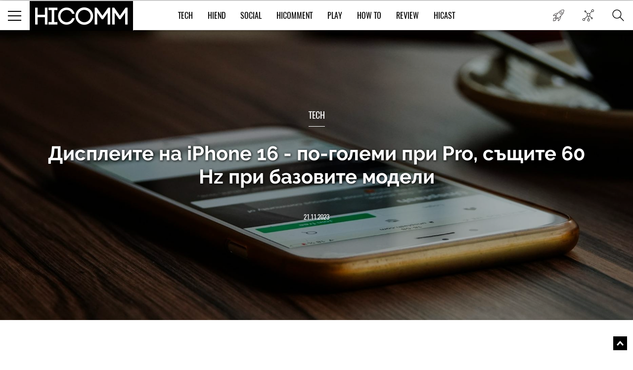

--- FILE ---
content_type: text/html; charset=UTF-8
request_url: https://hicomm.bg/novini/displeite-na-iphone-16-po-golemi-pri-pro-sshchite-60hz-pri-bazovite-modeli.html
body_size: 14778
content:
<!DOCTYPE html><html lang="bg">    <head>
    <title>Дисплеите на iPhone 16 - по-големи при Pro, същите 60 Hz при базовите модели</title>
    
    <meta http-equiv="Content-type" content="text/html;charset=UTF-8" />
    <meta name="viewport" content="width=device-width, initial-scale=1.0, user-scalable=0, minimum-scale=1.0, maximum-scale=1.0, shrink-to-fit=no" />
    <meta name="description" content="Все още е рано, но спецификациите на дисплея на следващото iPhone семейство се появиха от източници от веригата �">
    <link rel="canonical" href="https://hicomm.bg/novini/displeite-na-iphone-16-po-golemi-pri-pro-sshchite-60hz-pri-bazovite-modeli.html" />

    <meta property="og:title" content="Дисплеите на iPhone 16 - по-големи при Pro, същите 60 Hz при базовите модели" />
    <meta property="og:type" content="article" />
    <meta property="og:url" content="https://hicomm.bg/novini/displeite-na-iphone-16-po-golemi-pri-pro-sshchite-60hz-pri-bazovite-modeli.html" />
    <meta property="og:image" content="https://hicomm.bg//uploads/articles/202311/74616/mainimage-displeite-na-iphone-16-po-golemi-pri-pro-sshchite-60hz-pri-bazovite-modeli.jpg" />

    <meta name="twitter:card" content="summary_large_image">
    <meta name="twitter:site" content="@HiCommMagazine">
    <meta name="twitter:creator" content="@HiCommMagazine">
    <meta name="twitter:title" content="Дисплеите на iPhone 16 - по-големи при Pro, същите 60 Hz при базовите модели">
    <meta name="twitter:description" content="Все още е рано, но спецификациите на дисплея на следващото iPhone семейство се появиха от източници от веригата �">
    <meta name="twitter:image" content="https://hicomm.bg//uploads/articles/202311/74616/mainimage-displeite-na-iphone-16-po-golemi-pri-pro-sshchite-60hz-pri-bazovite-modeli.jpg">

    <meta name="google-site-verification" content="D2I0GkU6JUGiCcgfroZGetW5JFwHhOPos8TbXxJ3W_U" />

    <meta name="author" content="OneWeb BG">
	
	<meta name="referrer" content="no-referrer-when-downgrade">
	
    <script src="https://hicomm.bg/template/scripts/jquery-3.1.0.min.js" type="text/javascript"></script>

    <link href="https://fonts.googleapis.com/css?family=Roboto:400,700" rel="stylesheet">

    <link rel="stylesheet" href="https://hicomm.bg/template/styles/style.css" />
    <link rel="stylesheet" href="https://hicomm.bg/template/styles/slick.css" />
    <link rel="icon" type="image/png" href="https://hicomm.bg/favicon.png" />

    <!-- Google tag (gtag.js) -->
<script async src="https://www.googletagmanager.com/gtag/js?id=G-LCPYV3GHWB"></script>
<script>
  window.dataLayer = window.dataLayer || [];
  function gtag(){dataLayer.push(arguments);}
  gtag('js', new Date());

  gtag('config', 'G-LCPYV3GHWB');
</script>    <script type="text/javascript" src="//hiendbg.adocean.pl/files/js/ado.js"></script>
<script type="text/javascript">
/* (c)AdOcean 2003-2019 */
        if(typeof ado!=="object"){ado={};ado.config=ado.preview=ado.placement=ado.master=ado.slave=function(){};}
        ado.config({mode: "old", xml: false, consent: true, characterEncoding: true});
        ado.preview({enabled: true});
</script>

<!-- start master -->
<script type="text/javascript">
/* (c)AdOcean 2003-2019, MASTER: HiEnd_bg.HiComm.All Pages */
ado.master({id: 'bqmrBHaEqIHBnLhvpLWt.Q1B7NzGglCXVexsc_cun.H.27', server: 'hiendbg.adocean.pl' });
</script>
<!--  end master  -->     <script src="https://cdn.onesignal.com/sdks/OneSignalSDK.js" async=""></script>
<script>
  var OneSignal = window.OneSignal || [];
  OneSignal.push(function() {
    OneSignal.init({
      appId: "c2e2935e-9c41-4e66-856d-3456e9d9c8ff",
      safari_web_id: 'web.onesignal.auto.639febc2-a356-4a97-8e69-81281557724a',
    });
  });
</script>    <script type="text/javascript" src="//hiendbg.adocean.pl/files/js/ado.js"></script>
<script type="text/javascript">
/* (c)AdOcean 2003-2019 */
        if(typeof ado!=="object"){ado={};ado.config=ado.preview=ado.placement=ado.master=ado.slave=function(){};}
        ado.config({mode: "old", xml: false, consent: true, characterEncoding: true});
        ado.preview({enabled: true});
</script>

<!-- start master -->
<script type="text/javascript">
/* (c)AdOcean 2003-2019, MASTER: HiEnd_bg.HiComm.Article */
ado.master({id: 'iPQ8wCGZ3aiivdRaLyNmqyu1bdAj1mbhTR1fnO8MOzD.S7', server: 'hiendbg.adocean.pl' });
</script>
<!--  end master  -->    <!-- Facebook Pixel Code -->
    <script>
!function (f, b, e, v, n, t, s)
{
    if (f.fbq)
        return;
    n = f.fbq = function () {
        n.callMethod ?
                n.callMethod.apply(n, arguments) : n.queue.push(arguments)
    };
    if (!f._fbq)
        f._fbq = n;
    n.push = n;
    n.loaded = !0;
    n.version = '2.0';
    n.queue = [];
    t = b.createElement(e);
    t.async = !0;
    t.src = v;
    s = b.getElementsByTagName(e)[0];
    s.parentNode.insertBefore(t, s)
}(window, document, 'script',
        'https://connect.facebook.net/en_US/fbevents.js');
fbq('init', '610833506156850');
fbq('track', 'PageView');
    </script>
    <noscript>
<img height="1" width="1" 
     src="https://www.facebook.com/tr?id=610833506156850&ev=PageView
     &noscript=1"/>
</noscript>
<!-- End Facebook Pixel Code -->
<script type="text/javascript">
    (function () {
        window.hasAdOceanThemeMonthBanner = function () {
            var overlay = document.querySelector('.theme-of-month .article-video-details-overlay');

            if (!!overlay) {
                overlay.classList.add('with-banner');
            }
        };
    })();
</script>
</head>    <body>                <!-- (C)2000-2019 Gemius SA - gemiusPrism  / HiComm.bg/www.hicomm.bg/Inner Pages -->
<script type="text/javascript">
<!--//--><![CDATA[//><!--
var pp_gemius_identifier = 'cihFZALB9UswnzGTOqGbYsV478aZ_IOQuLJ_AFuMJrH.l7';
// lines below shouldn't be edited
function gemius_pending(i) { window[i] = window[i] || function() {var x = window[i+'_pdata'] = window[i+'_pdata'] || []; x[x.length]=arguments;};};gemius_pending('gemius_hit'); gemius_pending('gemius_event'); gemius_pending('pp_gemius_hit'); gemius_pending('pp_gemius_event');(function(d,t) {try {var gt=d.createElement(t),s=d.getElementsByTagName(t)[0],l='http'+((location.protocol=='https:')?'s':''); gt.setAttribute('async','async');gt.setAttribute('defer','defer'); gt.src=l+'://gabg.hit.gemius.pl/xgemius.js'; s.parentNode.insertBefore(gt,s);} catch (e) {}})(document,'script');
//--><!]]>
</script>                        <div class="master-wrapper"><header class="header-wrapper ">    <div class="header">        <div class="mobile-navigation-button">            <span class="line first"></span>            <span class="line second"></span>            <span class="line third"></span>        </div>        <a href="https://hicomm.bg" title="HiComm" class="tablet-logo">            <img src="https://hicomm.bg/template/images/hicomm-black.jpg" alt="HiComm" title="HiComm">        </a>        <div class="mobile-last-news">            <a href="/today-news" target="_self" title="Новините от днес">                <span class="in-menu-button today-news-button"></span>            </a>        </div>    </div>    <div class="header-main-menu visible-after1024"  >                <a href="https://hicomm.bg" title="HiComm" class="header-logo">            <img src="https://hicomm.bg/template/images/hicomm-black.jpg" alt="HiComm" title="HiComm">        </a>                <nav class="main-menu-links font18">            <ul>                                <li >                    <a href="https://hicomm.bg/tech" title="Tech" class="link text-up hover-color">Tech</a>                </li>                                <li >                    <a href="https://hicomm.bg/hi-end" title="HiEnd" class="link text-up hover-color">HiEnd</a>                </li>                                <li >                    <a href="https://hicomm.bg/social" title="Social" class="link text-up hover-color">Social</a>                </li>                                <li >                    <a href="https://hicomm.bg/hi-comment" title="HiComment" class="link text-up hover-color">HiComment</a>                </li>                                <li >                    <a href="https://hicomm.bg/play" title="Play" class="link text-up hover-color">Play</a>                </li>                                <li>                    <a href="https://hicomm.bg/tag/How+To" title="How to" class="link hover-color text-up">How To</a>                </li>                                                <li>                    <a href="https://hicomm.bg/tag/Review" title="Review" class="link hover-color text-up">Review</a>                </li>                                <li>                    <a href="https://hicomm.bg/tag/Hicast" title="Hicast" class="link hover-color text-up">Hicast</a>                </li>            </ul>        </nav>        <div class="mobile-navigation-button">    <span class="line first"></span>    <span class="line second"></span>    <span class="line third"></span></div><div class="in-menu-button-wrapper  today-news">    <a href="/today-news" target="_self" title="Новините от днес">        <span class="in-menu-button today-news-button"></span>    </a></div><div class="in-menu-button-wrapper social-wrapper">    <span class="in-menu-button social-button"></span>    <div class="in-menu-social-actions">        <a href="https://bg-bg.facebook.com/HiCommMagazine/" target="_blank" title="Facebook" class="social-action font12 text-up facebook">Like</a>        <a href="https://twitter.com/hicommmagazine" target="_blank" title="Twitter" class="social-action font12 text-up twitter">Follow</a>        <a href="https://www.linkedin.com/company/hi-end-publishing-ltd" target="_blank" title="LinkedIn" class="social-action font12 text-up linkedin">Follow</a>        <a href="https://www.instagram.com/hicommbg/" title="Instagram" target="_blank" class="social-action font12 text-up instagram">Follow</a>        <a href="https://www.youtube.com/user/HiCommMagazine" title="YouTube" target="_blank" class="social-action font12 text-up" style=" padding-top: 10px;"><img src="https://hicomm.bg/template/images/youtube-icon.png" style="width:30px;"><br>Follow</a>    </div></div><div class="in-menu-button-wrapper search-wrapper">    <span class="in-menu-button search-button"></span></div><div class="in-menu-search-wrapper font-raleway">    <form method="get" action="https://hicomm.bg/search">        <div class="search-input">            <input type="text" id="keyword" name="search" placeholder="Търсене" pattern=".{3,30}" required/>        </div>        <div class="search-text font14">Напиши думата, която търсиш и натисни Enter</div>    </form>    <div id="result" class="search-popup-results articles horizontal inline inner-wrapper font-oswald">            </div></div><div></div>    </div></header><div class="header-banner"></div><!-- start slave -->
<div id="adoceanhiendbgqnctfsdofu"></div>
<script type="text/javascript">
    /* (c)AdOcean 2003-2019, HiEnd_bg.HiComm.All Pages.Billboard */
    ado.slave('adoceanhiendbgqnctfsdofu', {myMaster: 'bqmrBHaEqIHBnLhvpLWt.Q1B7NzGglCXVexsc_cun.H.27'});
</script>
<!--  end slave  -->
<div style="position: fixed; top: 50%; left: 50%; margin-top: -100px; margin-left: -250px; z-index: 9999;">
    <!-- start slave -->
    <div id="adoceanhiendbgtjmtiihtqn"></div>
    <script type="text/javascript">
        /* (c)AdOcean 2003-2019, HiEnd_bg.HiComm.All Pages.StartUp */
        ado.slave('adoceanhiendbgtjmtiihtqn', {myMaster: 'bqmrBHaEqIHBnLhvpLWt.Q1B7NzGglCXVexsc_cun.H.27'});
    </script>
    <!--  end slave  -->
</div><div class="social-stats-wrapper"></div><main role="main">    <!--    <div class="branding-wrapper">            <div class="branding-big-banner">                <span data-src="/template/images/banner-big-1.jpg" data-alt="banner"  ></span>            </div>            <div class="branding-content inner-wrapper">-->        <section class="main-banner margined" style="background-image: url('https://hicomm.bg/uploads/articles/202311/74616/coverimage-displeite-na-iphone-16-po-golemi-pri-pro-sshchite-60hz-pri-bazovite-modeli.jpg'); background-size: cover; background-position: center;">        <div style="position: absolute; width: 100%; height: 100%; background-color: rgba(0,0,0,0.3);"></div>        <div class="banner-content-wrapper">            <h4 class="title font18 text-up">                <a href="https://hicomm.bg/tech" title="Tech">Tech</a>            </h4>            <div class="content font-raleway">                <a href="https://hicomm.bg/novini/displeite-na-iphone-16-po-golemi-pri-pro-sshchite-60hz-pri-bazovite-modeli.html" title="Дисплеите на iPhone 16 - по-големи при Pro, същите 60 Hz при базовите модели" class="text-shadow">Дисплеите на iPhone 16 - по-големи при Pro, същите 60 Hz при базовите модели</a>            </div>            <a href="https://hicomm.bg/novini/displeite-na-iphone-16-po-golemi-pri-pro-sshchite-60hz-pri-bazovite-modeli.html" title="Дисплеите на iPhone 16 - по-големи при Pro, същите 60 Hz при базовите модели" class="text-up">21.11.2023</a>        </div>            </section>        <section class="main-content-wrapper bgtransparent" style="position: relative; overflow:hidden">                <div class="wallpaper-banner">            <script type="text/javascript">
    function hasAdOceanWallpaperBanner() {
        console.log('hasAdOceanWallpaperBanner');
        $('body').addClass('has_AO_wallpaper');
    }
</script>
<!-- start slave -->
<div id="adoceanhiendbgydlgbmssio"></div>
<script type="text/javascript">
    /* (c)AdOcean 2003-2019, HiEnd_bg.HiComm.All Pages.Wallpaper */
    ado.slave('adoceanhiendbgydlgbmssio', {myMaster: 'bqmrBHaEqIHBnLhvpLWt.Q1B7NzGglCXVexsc_cun.H.27', onServerEmission: hasAdOceanWallpaperBanner});
</script>
<!--  end slave  -->
        </div>        <div class="megaboard-1st">
    <!-- start slave -->
    <div id="adoceanhiendbgkpqpmmhhjo"></div>
    <script type="text/javascript">
        /* (c)AdOcean 2003-2019, HiEnd_bg.HiComm.All Pages.Megaboard 1st */
        ado.slave('adoceanhiendbgkpqpmmhhjo', {myMaster: 'bqmrBHaEqIHBnLhvpLWt.Q1B7NzGglCXVexsc_cun.H.27'});
    </script>
    <!--  end slave  -->
</div>
        <div class="center-side-holder inner-wrapper  inner-wrapper-article movable-side" id="AO_wallpaper" style="background-color: #fff;">            <section class="topic-content-wrapper center-2 center-column-article">                <div class="inner-wrapper">                                        <div class="topic-author bordered-wrapper text-up">                        <div class="content">                            <div class="names">                                <div class="name-text font18">                                    <a href="https://hicomm.bg/author/ivan-parvanov" title="Иван Първанов" class="more-link font12">                                        Автор: Иван Първанов                                    </a>                                </div>                            </div>                        </div>                    </div>                                        <div class="news-content rte first-letter font-droidserif font16">                        <div class="social-moving-stats">                            <a href="https://www.facebook.com/sharer/sharer.php?u=https://hicomm.bg/novini/displeite-na-iphone-16-po-golemi-pri-pro-sshchite-60hz-pri-bazovite-modeli.html&title=Дисплеите на iPhone 16 - по-големи при Pro, същите 60 Hz при базовите модели&summary=Все още е рано, но спецификациите на дисплея на следващ" target="_blank" title="Дисплеите на iPhone 16 - по-големи при Pro, същите 60 Hz при базовите модели" class="social-stats-item font16 facebook">2</a>                            <a href="https://www.instagram.com/hicommbg/" target="_blank" title="Дисплеите на iPhone 16 - по-големи при Pro, същите 60 Hz при базовите модели" class="social-stats-item font16 googleplus"></a>                            <a href="https://twitter.com/intent/tweet?url=https://hicomm.bg/novini/displeite-na-iphone-16-po-golemi-pri-pro-sshchite-60hz-pri-bazovite-modeli.html&title=Дисплеите на iPhone 16 - по-големи при Pro, същите 60 Hz при базовите модели&text=Дисплеите на iPhone 16 - по-големи при Pro, същите 60 Hz при базовите модели via @HiCommMagazine" target="_blank" title="Дисплеите на iPhone 16 - по-големи при Pro, същите 60 Hz при базовите модели" class="social-stats-item font16 twitter"></a>                            <a href="https://www.linkedin.com/shareArticle?url=https://hicomm.bg/novini/displeite-na-iphone-16-po-golemi-pri-pro-sshchite-60hz-pri-bazovite-modeli.html&title=Дисплеите на iPhone 16 - по-големи при Pro, същите 60 Hz при базовите модели&text=Дисплеите на iPhone 16 - по-големи при Pro, същите 60 Hz при базовите модели" target = "_blank" title = "Дисплеите на iPhone 16 - по-големи при Pro, същите 60 Hz при базовите модели" class = "social-stats-item font16 linkedin"></a>                            <a href="#disqus-wrapper" title="Дисплеите на iPhone 16 - по-големи при Pro, същите 60 Hz при базовите модели" class="social-stats-item font16 comments">0</a>                        </div>                        <p>Все още е рано, но спецификациите на <strong>дисплея</strong> на следващото <strong>iPhone</strong> семейство се появиха от източници от веригата за доставки. Според изтичането <strong>iPhone 16 Pro и 16 Pro Max</strong> ще получат увеличение на размера - 6.27 и 6.86 инча, и двата 120Hz LTPO панела. Размерът на дисплея на 16 Pro Max звучи малко трудно за вярване, така че го приемайте с известна доза недоверие.</p>
<p>Съвсем друга е историята с базовите<strong> iPhone 16 и 16 Plus</strong> - очаквайте същите 6.12-инчови и 6.69-инчови размери и същата 60Hz честота на опресняване. Това сякаш се потвърждава от известния анализатор на индустрията Рос Йънг, който казва, че Pro Motion ще се появи в стандартните модели едва през 2025 г.</p>
<p><img class="" src="../../../uploads/articles/202311/74616/mainimage-displeite-na-iphone-16-po-golemi-pri-pro-sshchite-60hz-pri-bazovite-modeli.jpg?1700497638559" alt="" width="100%" /></p>
<p>Връщайки се към моделите 2024 iPhone 16, очаквайте<strong> Dynamic Island за всички модели</strong>, което не е изненадващо.</p>                                        <!-- start slave -->                                        <div class="InArticle">                                                                                <div id="adoceanhiendbgunmhqjfurw"></div>                                        <script type="text/javascript">                                        /* (c)AdOcean 2003-2019, HiEnd_bg.HiComm.Article.InArticle 1st */                                        ado.slave('adoceanhiendbgunmhqjfurw', {myMaster: 'iPQ8wCGZ3aiivdRaLyNmqyu1bdAj1mbhTR1fnO8MOzD.S7' });                                        </script>                                        </div>                                        <!--  end slave  -->
<p>Досегашните купувачи на iPhone може и да нямат нищо против да изкарат още една година с нискочестотен 60Hz дисплей, но дисплеите на все пак доста скъпите базови iPhone-и на Apple започват да изглеждат <strong>неконкурентни</strong> в сравнение с флагманските и средните модели на Android, налични на пазара в момента.</p>
<p><em>Снимка: Unsplash</em></p>
<p><strong>Виж още: <a href="../../../novini/apple-planira-v-devet-novi-oled-ustroistva-do-2027-g.html" target="_blank" rel="noopener">Apple планира девет нови OLED устройства до 2027&nbsp;</a></strong></p>
<p>&nbsp;</p></p>                                            </div>                                                            <div class="topic-tags bordered-wrapper">                        <div class="rating-tags-title font15 text-up">Тагове:</div>                        <ul class="tags-list font-droidserif font-i">                                                                                    <li><a href="https://hicomm.bg/tag/Apple"                                   title="Apple">Apple</a></li>                                                        <li class="separator">,</li>                                                                                    <li><a href="https://hicomm.bg/tag/iPhone"                                   title="iPhone">iPhone</a></li>                                                        <li class="separator">,</li>                                                                                    <li><a href="https://hicomm.bg/tag/слух"                                   title="слух">слух</a></li>                                                        <li class="separator">,</li>                                                                                    <li><a href="https://hicomm.bg/tag/смартфон"                                   title="смартфон">смартфон</a></li>                                                                                </ul>                    </div>                    <div class="related-topics">                        <div class="title font18 text-up">Още по темата</div>                        <ul class="font-droidserif">                                                        <li>                                <a href="https://hicomm.bg/news/inflection-ai-stroi-generativen-ai-klstr-s-izvnzemna-moshch.html" title="Inflection AI строи генеративен AI клъстер с извънземна мощ" class="image">                                    <img src="https://hicomm.bg/uploads/articles/202307/73506/600-mainimage-inflection-ai-stroi-generativen-ai-klstr-s-izvnzemna-moshch.jpg" data-alt="Inflection AI строи генеративен AI клъстер с извънземна мощ"  >                                </a>                                <div class="more-on-topic-text">                                    <a href="https://hicomm.bg/news/inflection-ai-stroi-generativen-ai-klstr-s-izvnzemna-moshch.html"                                       title="Inflection AI строи генеративен AI клъстер с извънземна мощ" class="text">Inflection AI строи генеративен AI клъстер с извънземна мощ</a>                                </div                            </li>                                                        <li>                                <a href="https://hicomm.bg/game-novini/laptopt-na-razer-i-lamborghini-absurdno-skp-i-leko-oranzhev.html" title="Лаптопът на Razer и Lamborghini: абсурдно скъп и леко оранжев " class="image">                                    <img src="https://hicomm.bg/uploads/articles/202309/74148/600-mainimage-laptopt-na-razer-i-lamborghini-absurdno-skp-i-leko-oranzhev.jpg" data-alt="Лаптопът на Razer и Lamborghini: абсурдно скъп и леко оранжев "  >                                </a>                                <div class="more-on-topic-text">                                    <a href="https://hicomm.bg/game-novini/laptopt-na-razer-i-lamborghini-absurdno-skp-i-leko-oranzhev.html"                                       title="Лаптопът на Razer и Lamborghini: абсурдно скъп и леко оранжев " class="text">Лаптопът на Razer и Lamborghini: абсурдно скъп и леко оранжев </a>                                </div                            </li>                                                        <li>                                <a href="https://hicomm.bg/produktovi-novini/nauchihme-neshcho-novo-za-viziyata-na-predstoyashchiya-flagman-galaxy-s24-ultra.html" title="Научихме нещо ново за визията на предстоящия флагман Galaxy S24 Ultra" class="image">                                    <img src="https://hicomm.bg/uploads/articles/202311/74611/600-mainimage-nauchihme-neshcho-novo-za-viziyata-na-predstoyashchiya-flagman-galaxy-s24-ultra.jpg" data-alt="Научихме нещо ново за визията на предстоящия флагман Galaxy S24 Ultra"  >                                </a>                                <div class="more-on-topic-text">                                    <a href="https://hicomm.bg/produktovi-novini/nauchihme-neshcho-novo-za-viziyata-na-predstoyashchiya-flagman-galaxy-s24-ultra.html"                                       title="Научихме нещо ново за визията на предстоящия флагман Galaxy S24 Ultra" class="text">Научихме нещо ново за визията на предстоящия флагман Galaxy S24 Ultra</a>                                </div                            </li>                                                    </ul>                    </div>                    <div class="disqus-wrapper" id="disqus-wrapper">                        <div id="disqus_thread">                            <a href="#" class="load-more-articles-button font20 text-up" onclick="loadDisqus(); return false;">Коментари (0)</a>                         </div>                        <script type="text/javascript">                            var is_disqus_loaded = false;                            var disqus_identifier = '/novini/displeite-na-iphone-16-po-golemi-pri-pro-sshchite-60hz-pri-bazovite-modeli.html/';                            function loadDisqus() {                            if (!is_disqus_loaded){                            disqus_title = 'Дисплеите на iPhone 16 - по-големи при Pro, същите 60 Hz при базовите модели';                            (function() {                            var dsq = document.createElement('script'); dsq.type = 'text/javascript'; dsq.async = false;                            dsq.src = '//hicomm.disqus.com/embed.js';                            (document.getElementsByTagName('head')[0] || document.getElementsByTagName('body')[0]).appendChild(dsq);                            })();                            }                            };                        </script>                    </div>                </div>            </section>            <section class="side-2 movable">
    <div class="external-banner-wrapper">
        <!-- start slave -->
<div id="adoceanhiendbgsfjthwfmmi"></div>
<script type="text/javascript">
/* (c)AdOcean 2003-2019, HiEnd_bg.HiComm.All Pages.Right 1st */
ado.slave('adoceanhiendbgsfjthwfmmi', {myMaster: 'bqmrBHaEqIHBnLhvpLWt.Q1B7NzGglCXVexsc_cun.H.27' });
</script>
<!--  end slave  -->
    </div>
    <div class="articles-wrapper">
    <div class="articles-title">
        <a href="https://hicomm.bg/week-deal" title="Избрано от редакторите">
            <h5 class="font24 text-up">Избрано от редакторите</h5>
        </a>
        <a href="https://hicomm.bg/week-deal" title="Избрано от редакторите" class="view-all-articles font14 text-up">Всички</a>
    </div>
            <div class="articles horizontal inline">
        <div class="article first" id="quote1">
            <a href="https://hicomm.bg/feature/philips-evnia-27m2n5901a00-ambiglow-atmosfera-4k-kachestvo-i-do-320hz-opresnyavane.html?80106" title="Philips Evnia 27M2N5901A/00 - Ambiglow атмосфера, 4K качество и до 320 Hz опресняване (ВИДЕО РЕВЮ)" class="article-image zoom-hover">
                <img src="https://hicomm.bg/uploads/articles/202512/80106/300-mainimage-philips-evnia-27m2n5901a00-ambiglow-atmosfera-4k-kachestvo-i-do-320hz-opresnyavane.jpg" alt="Philips Evnia 27M2N5901A/00 - Ambiglow атмосфера, 4K качество и до 320 Hz опресняване (ВИДЕО РЕВЮ)"  >
                <!--<img src="https://hicomm.bg/uploads/articles/202512/80106/mainimage-philips-evnia-27m2n5901a00-ambiglow-atmosfera-4k-kachestvo-i-do-320hz-opresnyavane.jpg">-->
            </a>
            <div class="article-content">
                <h5 class="article-category text-up" style="color: #01acd7">
                    <a href="https://hicomm.bg/hi-comment?80106" title="HiComment">HiComment</a>
                </h5>
                <h3 class="article-title font-raleway">
                    <a href="https://hicomm.bg/feature/philips-evnia-27m2n5901a00-ambiglow-atmosfera-4k-kachestvo-i-do-320hz-opresnyavane.html?80106" title="Philips Evnia 27M2N5901A/00 - Ambiglow атмосфера, 4K качество и до 320 Hz опресняване (ВИДЕО РЕВЮ)">Philips Evnia 27M2N5901A/00 - Ambiglow атмосфера, 4K качество и до 320 Hz опресняване (ВИДЕО РЕВЮ)</a>
                </h3>
                <div class="article-stats">
                    <a href="https://hicomm.bg/feature/philips-evnia-27m2n5901a00-ambiglow-atmosfera-4k-kachestvo-i-do-320hz-opresnyavane.html?80106" title="Philips Evnia 27M2N5901A/00 - Ambiglow атмосфера, 4K качество и до 320 Hz опресняване (ВИДЕО РЕВЮ)">
                        <span class="shares">1</span>
                        <span class="separator">|</span>
                        <span class="text-up">15.12.2025</span>
                    </a>
                </div>
            </div>
        </div>
    </div>
        <div class="articles horizontal inline">
        <div class="article first" id="quote2">
            <a href="https://hicomm.bg/komentar/brother-vc-500w-cvetniyat-etiketen-printer-koito-podrezhda-ofisa-i-doma.html?80063" title="Brother VC-500W – цветният етикетен принтер, който подрежда офиса и дома (РЕВЮ)" class="article-image zoom-hover">
                <img src="https://hicomm.bg/uploads/articles/202512/80063/300-mainimage-brother-vc-500w-cvetniyat-etiketen-printer-koito-podrezhda-ofisa-i-doma.jpg" alt="Brother VC-500W – цветният етикетен принтер, който подрежда офиса и дома (РЕВЮ)"  >
                <!--<img src="https://hicomm.bg/uploads/articles/202512/80063/mainimage-brother-vc-500w-cvetniyat-etiketen-printer-koito-podrezhda-ofisa-i-doma.jpg">-->
            </a>
            <div class="article-content">
                <h5 class="article-category text-up" style="color: #01acd7">
                    <a href="https://hicomm.bg/hi-comment?80063" title="HiComment">HiComment</a>
                </h5>
                <h3 class="article-title font-raleway">
                    <a href="https://hicomm.bg/komentar/brother-vc-500w-cvetniyat-etiketen-printer-koito-podrezhda-ofisa-i-doma.html?80063" title="Brother VC-500W – цветният етикетен принтер, който подрежда офиса и дома (РЕВЮ)">Brother VC-500W – цветният етикетен принтер, който подрежда офиса и дома (РЕВЮ)</a>
                </h3>
                <div class="article-stats">
                    <a href="https://hicomm.bg/komentar/brother-vc-500w-cvetniyat-etiketen-printer-koito-podrezhda-ofisa-i-doma.html?80063" title="Brother VC-500W – цветният етикетен принтер, който подрежда офиса и дома (РЕВЮ)">
                        <span class="shares">0</span>
                        <span class="separator">|</span>
                        <span class="text-up">09.12.2025</span>
                    </a>
                </div>
            </div>
        </div>
    </div>
        <div class="articles horizontal inline">
        <div class="article first" id="quote3">
            <a href="https://hicomm.bg/revu-na-produkti/huawei-watch-ultimate-2-kak-se-nadgrazhda-ultimativniyat-smart-chasovnik.html?79788" title="HUAWEI Watch Ultimate 2 – как се надгражда ултимативният смарт часовник? (РЕВЮ)" class="article-image zoom-hover">
                <img src="https://hicomm.bg/uploads/articles/202510/79788/300-mainimage-huawei-watch-ultimate-2-kak-se-nadgrazhda-ultimativniyat-smart-chasovnik-revyu.jpg" alt="HUAWEI Watch Ultimate 2 – как се надгражда ултимативният смарт часовник? (РЕВЮ)"  >
                <!--<img src="https://hicomm.bg/uploads/articles/202510/79788/mainimage-huawei-watch-ultimate-2-kak-se-nadgrazhda-ultimativniyat-smart-chasovnik-revyu.jpg">-->
            </a>
            <div class="article-content">
                <h5 class="article-category text-up" style="color: #00519b">
                    <a href="https://hicomm.bg/tech?79788" title="Tech">Tech</a>
                </h5>
                <h3 class="article-title font-raleway">
                    <a href="https://hicomm.bg/revu-na-produkti/huawei-watch-ultimate-2-kak-se-nadgrazhda-ultimativniyat-smart-chasovnik.html?79788" title="HUAWEI Watch Ultimate 2 – как се надгражда ултимативният смарт часовник? (РЕВЮ)">HUAWEI Watch Ultimate 2 – как се надгражда ултимативният смарт часовник? (РЕВЮ)</a>
                </h3>
                <div class="article-stats">
                    <a href="https://hicomm.bg/revu-na-produkti/huawei-watch-ultimate-2-kak-se-nadgrazhda-ultimativniyat-smart-chasovnik.html?79788" title="HUAWEI Watch Ultimate 2 – как се надгражда ултимативният смарт часовник? (РЕВЮ)">
                        <span class="shares">0</span>
                        <span class="separator">|</span>
                        <span class="text-up">28.10.2025</span>
                    </a>
                </div>
            </div>
        </div>
    </div>
        <div class="articles horizontal inline">
        <div class="article first" id="quote4">
            <a href="https://hicomm.bg/feature/samsung-the-premiere-5.html?79764" title="Samsung The Premiere 5 – когато проекторът се превръща в интелигентния център на дома (РЕВЮ)" class="article-image zoom-hover">
                <img src="https://hicomm.bg/uploads/articles/202510/79764/300-mainimage-samsung-the-premiere-5.jpg" alt="Samsung The Premiere 5 – когато проекторът се превръща в интелигентния център на дома (РЕВЮ)"  >
                <!--<img src="https://hicomm.bg/uploads/articles/202510/79764/mainimage-samsung-the-premiere-5.jpg">-->
            </a>
            <div class="article-content">
                <h5 class="article-category text-up" style="color: #01acd7">
                    <a href="https://hicomm.bg/hi-comment?79764" title="HiComment">HiComment</a>
                </h5>
                <h3 class="article-title font-raleway">
                    <a href="https://hicomm.bg/feature/samsung-the-premiere-5.html?79764" title="Samsung The Premiere 5 – когато проекторът се превръща в интелигентния център на дома (РЕВЮ)">Samsung The Premiere 5 – когато проекторът се превръща в интелигентния център на дома (РЕВЮ)</a>
                </h3>
                <div class="article-stats">
                    <a href="https://hicomm.bg/feature/samsung-the-premiere-5.html?79764" title="Samsung The Premiere 5 – когато проекторът се превръща в интелигентния център на дома (РЕВЮ)">
                        <span class="shares">2</span>
                        <span class="separator">|</span>
                        <span class="text-up">24.10.2025</span>
                    </a>
                </div>
            </div>
        </div>
    </div>
        <div class="articles horizontal inline">
        <div class="article first" id="quote5">
            <a href="https://hicomm.bg/revu-na-produkti/huawei-watch-gt-6.html?79728" title="Huawei Watch GT 6 41mm - още по-лек, по-издръжлив и по-интересен (РЕВЮ)" class="article-image zoom-hover">
                <img src="https://hicomm.bg/uploads/articles/202510/79728/300-mainimage-huawei-watch-gt-6-41mm-oshche-po-lek-po-izdrzhliv-i-po-interesen-revyu.jpg" alt="Huawei Watch GT 6 41mm - още по-лек, по-издръжлив и по-интересен (РЕВЮ)"  >
                <!--<img src="https://hicomm.bg/uploads/articles/202510/79728/mainimage-huawei-watch-gt-6-41mm-oshche-po-lek-po-izdrzhliv-i-po-interesen-revyu.jpg">-->
            </a>
            <div class="article-content">
                <h5 class="article-category text-up" style="color: #00519b">
                    <a href="https://hicomm.bg/tech?79728" title="Tech">Tech</a>
                </h5>
                <h3 class="article-title font-raleway">
                    <a href="https://hicomm.bg/revu-na-produkti/huawei-watch-gt-6.html?79728" title="Huawei Watch GT 6 41mm - още по-лек, по-издръжлив и по-интересен (РЕВЮ)">Huawei Watch GT 6 41mm - още по-лек, по-издръжлив и по-интересен (РЕВЮ)</a>
                </h3>
                <div class="article-stats">
                    <a href="https://hicomm.bg/revu-na-produkti/huawei-watch-gt-6.html?79728" title="Huawei Watch GT 6 41mm - още по-лек, по-издръжлив и по-интересен (РЕВЮ)">
                        <span class="shares">0</span>
                        <span class="separator">|</span>
                        <span class="text-up">20.10.2025</span>
                    </a>
                </div>
            </div>
        </div>
    </div>
    </div>
<script>
    jQuery(function () {
        var $els = $('div[id^=quote]'),
                i = 0,
                len = $els.length;

        $els.slice(1).hide();
        setInterval(function () {
            $els.eq(i).fadeOut(function () {
                i = (i + 1) % len
                $els.eq(i).fadeIn();
            })
        }, 5000)
    })
</script>
    <div class="articles-wrapper">
        <div class="articles-title articles-title-in-article">
            <a href="https://hicomm.bg/nai-cheteni" title="Най-четени">
                <h5 class="font24 text-up">Най-четени</h5>
            </a>
            <a href="https://hicomm.bg/nai-cheteni" title="Най-четени" class="view-all-articles font14 text-up">Всички</a>
        </div>
        <div class="articles horizontal inline">
                                                <div class="article first">
                <a href="https://hicomm.bg/news/otkritie-na-nasa-postavya-pod-vpros-osnovite-na-svremennata-astronomiya.html" title="$Откритие на NASA поставя под въпрос основите на съвременната астрономия" class="article-image zoom-hover">
                    <img src="https://hicomm.bg/uploads/articles/202512/80117/600-mainimage-otkritie-na-nasa-postavya-pod-vpros-osnovite-na-svremennata-astronomiya.jpg" data-alt="Откритие на NASA поставя под въпрос основите на съвременната астрономия"  >
                </a>
                <div class="article-content">
                    <h5 class="article-category text-up" style="color: #d3304d">
                        <a href="https://hicomm.bg/hi-end" title="HiEnd">HiEnd</a>
                    </h5>
                    <h3 class="article-title font-raleway">
                        <a href="https://hicomm.bg/news/otkritie-na-nasa-postavya-pod-vpros-osnovite-na-svremennata-astronomiya.html" title="Откритие на NASA поставя под въпрос основите на съвременната астрономия">Откритие на NASA поставя под въпрос основите на съвременната астрономия</a>
                    </h3>
                    <div class="article-stats">
                        <a href="https://hicomm.bg/news/otkritie-na-nasa-postavya-pod-vpros-osnovite-na-svremennata-astronomiya.html" title="Откритие на NASA поставя под въпрос основите на съвременната астрономия">
                            <span class="shares">1</span>
                            <span class="separator">|</span>
                            <span class="text-up">16.12.2025</span>
                        </a>
                    </div>
                </div>
            </div>
                                    <div class="articles-vertical-inline-carousel">
                                                
                                                                                <div class="article">
                    <a href="https://hicomm.bg/news/zhivotno-ili-rastenie-pevrnaha-hamster-v-hibridno-sshchestvo-koeto-se-hrani-ss-svetlina.html" title="Животно или растение: превърнаха хамстер в хибридно същество, което се храни със светлина " class="article-image">
                        <div class="article-image-container-box">
                            <img src="https://hicomm.bg/uploads/articles/202512/80120/600-mainimage-zhivotno-ili-rastenie-pevrnaha-hamster-v-hibridno-sshchestvo-koeto-se-hrani-ss-svetlina.jpg" data-alt="Животно или растение: превърнаха хамстер в хибридно същество, което се храни със светлина "  >
                        </div>
                    </a>
                    <div class="article-content">
                        <h5 class="article-category text-up" style="color: #d3304d">
                            <a href="https://hicomm.bg/hi-end" title="HiEnd">HiEnd</a>
                        </h5>
                        <h3 class="article-title font-raleway">
                            <a href="https://hicomm.bg/news/zhivotno-ili-rastenie-pevrnaha-hamster-v-hibridno-sshchestvo-koeto-se-hrani-ss-svetlina.html" title="Животно или растение: превърнаха хамстер в хибридно същество, което се храни със светлина ">Животно или растение: превърнаха хамстер в хибридно същество, което се храни със светлина </a>
                        </h3>
                        <div class="article-stats">
                            <a href="https://hicomm.bg/news/zhivotno-ili-rastenie-pevrnaha-hamster-v-hibridno-sshchestvo-koeto-se-hrani-ss-svetlina.html" title="Животно или растение: превърнаха хамстер в хибридно същество, което се храни със светлина ">
                                <span class="text-up">16.12.2025</span>
                            </a>
                        </div>
                    </div>
                </div>
                                
                                                                                <div class="article">
                    <a href="https://hicomm.bg/news/otkriha-ogromni-podzemni-tuneli-v-yuzhna-amerika-i-te-ne-sa-postroeni-ot-hora.html" title="Откриха огромни подземни тунели в Южна Америка и те не са построени от хора" class="article-image">
                        <div class="article-image-container-box">
                            <img src="https://hicomm.bg/uploads/articles/202512/80126/600-mainimage-otkriha-ogromni-podzemni-tuneli-v-yuzhna-amerika-i-te-ne-sa-postroeni-ot-hora.jpg" data-alt="Откриха огромни подземни тунели в Южна Америка и те не са построени от хора"  >
                        </div>
                    </a>
                    <div class="article-content">
                        <h5 class="article-category text-up" style="color: #d3304d">
                            <a href="https://hicomm.bg/hi-end" title="HiEnd">HiEnd</a>
                        </h5>
                        <h3 class="article-title font-raleway">
                            <a href="https://hicomm.bg/news/otkriha-ogromni-podzemni-tuneli-v-yuzhna-amerika-i-te-ne-sa-postroeni-ot-hora.html" title="Откриха огромни подземни тунели в Южна Америка и те не са построени от хора">Откриха огромни подземни тунели в Южна Америка и те не са построени от хора</a>
                        </h3>
                        <div class="article-stats">
                            <a href="https://hicomm.bg/news/otkriha-ogromni-podzemni-tuneli-v-yuzhna-amerika-i-te-ne-sa-postroeni-ot-hora.html" title="Откриха огромни подземни тунели в Южна Америка и те не са построени от хора">
                                <span class="text-up">17.12.2025</span>
                            </a>
                        </div>
                    </div>
                </div>
                                
                                                                                <div class="article">
                    <a href="https://hicomm.bg/news/tozi-protein-mozhe-da-krie-tainata-na-dlgoletieto.html" title="Този протеин може да крие тайната на дълголетието" class="article-image">
                        <div class="article-image-container-box">
                            <img src="https://hicomm.bg/uploads/articles/202512/80119/600-mainimage-tozi-protein-mozhe-da-krie-tainata-na-dlgoletieto.jpg" data-alt="Този протеин може да крие тайната на дълголетието"  >
                        </div>
                    </a>
                    <div class="article-content">
                        <h5 class="article-category text-up" style="color: #d3304d">
                            <a href="https://hicomm.bg/hi-end" title="HiEnd">HiEnd</a>
                        </h5>
                        <h3 class="article-title font-raleway">
                            <a href="https://hicomm.bg/news/tozi-protein-mozhe-da-krie-tainata-na-dlgoletieto.html" title="Този протеин може да крие тайната на дълголетието">Този протеин може да крие тайната на дълголетието</a>
                        </h3>
                        <div class="article-stats">
                            <a href="https://hicomm.bg/news/tozi-protein-mozhe-da-krie-tainata-na-dlgoletieto.html" title="Този протеин може да крие тайната на дълголетието">
                                <span class="text-up">16.12.2025</span>
                            </a>
                        </div>
                    </div>
                </div>
                                
                                    <!-- start slave -->
<div id="adoceanhiendbgxmfrmmlpwb"></div>
<script type="text/javascript">
/* (c)AdOcean 2003-2019, HiEnd_bg.HiComm.Article.Right 5th */
ado.slave('adoceanhiendbgxmfrmmlpwb', {myMaster: 'iPQ8wCGZ3aiivdRaLyNmqyu1bdAj1mbhTR1fnO8MOzD.S7' });
</script>
<!--  end slave  -->
        </div>

    </div>


</section>        </div>        <div class="padding30 bgf5f5f5"  style="position: relative;">            <div class="more-title font30 text-up" >Още от Tech</div>
<div class="center-side-holder inner-wrapper">
    <section class="center-2">
        <div class="articles horizontal">
            <div class="article">
                <a href="https://hicomm.bg/kratki-novini/tezi-tv-proizvoditeli-pravyat-ekranni-snimki-na-tova-koeto-gledat-horata-bez-tyahno-sglasie.html" title="Тези тв производители правят екранни снимки на това, което гледат хората, без тяхно съгласие" class="article-image">
                    <img src="https://hicomm.bg/uploads/articles/202512/80129/600-mainimage-tezi-tv-proizvoditeli-pravyat-ekranni-snimki-na-tova-koeto-gledat-horata-bez-tyahno-sglasie.jpg" data-alt="Тези тв производители правят екранни снимки на това, което гледат хората, без тяхно съгласие"  >
                </a>
                <div class="article-content">
                    <h5 class="article-category text-up color-tech">
                        <a href="https://hicomm.bg/tech" title="Tech">Tech</a>
                    </h5>
                    <h3 class="article-title font-raleway">
                        <a href="https://hicomm.bg/kratki-novini/tezi-tv-proizvoditeli-pravyat-ekranni-snimki-na-tova-koeto-gledat-horata-bez-tyahno-sglasie.html" title="Тези тв производители правят екранни снимки на това, което гледат хората, без тяхно съгласие">Тези тв производители правят екранни снимки на това, което гледат хората, без тяхно съгласие</a>
                    </h3>
                    <div class="article-stats">
                        <a href="https://hicomm.bg/kratki-novini/tezi-tv-proizvoditeli-pravyat-ekranni-snimki-na-tova-koeto-gledat-horata-bez-tyahno-sglasie.html" title="Тези тв производители правят екранни снимки на това, което гледат хората, без тяхно съгласие">
                            <span class="shares">0</span>
                            <span class="separator">|</span>
                            <span class="text-up">Преди 20 ч.</span>
                        </a>
                    </div>
                </div>
            </div>
        </div>
        <div class="articles vertical">
            <div class="article">
                <a href="https://hicomm.bg/produktovi-novini/displeyat-na-yubileiniya-iphone-prez-2027-g-shedovr-koito-shche-zatrudni-proizvoditelite.html" title="Дисплеят на юбилейния iPhone през 2027 г.: шедьовър, който ще затрудни производителите" class="article-image">
                    <img src="https://hicomm.bg/uploads/articles/202512/80122/600-mainimage-displeyat-na-yubileiniya-iphone-prez-2027-g-shedovr-koito-shche-zatrudni-proizvoditelite.jpg" data-alt="Дисплеят на юбилейния iPhone през 2027 г.: шедьовър, който ще затрудни производителите"  >
                </a>
                <div class="article-content">
                    <h5 class="article-category text-up color-tech">
                        <a href="https://hicomm.bg/tech" title="Tech">Tech</a>
                    </h5>
                    <h3 class="article-title font-raleway">
                        <a href="https://hicomm.bg/produktovi-novini/displeyat-na-yubileiniya-iphone-prez-2027-g-shedovr-koito-shche-zatrudni-proizvoditelite.html" title="Дисплеят на юбилейния iPhone през 2027 г.: шедьовър, който ще затрудни производителите">Дисплеят на юбилейния iPhone през 2027 г.: шедьовър, който ще затрудни производителите</a>
                    </h3>
                    <div class="article-stats">
                        <a href="https://hicomm.bg/produktovi-novini/displeyat-na-yubileiniya-iphone-prez-2027-g-shedovr-koito-shche-zatrudni-proizvoditelite.html" title="Дисплеят на юбилейния iPhone през 2027 г.: шедьовър, който ще затрудни производителите">
                            <span class="shares">0</span>
                            <span class="separator">|</span>
                            <span class="text-up">Преди 22 ч.</span>
                        </a>
                    </div>
                </div>
            </div>
            <div class="article">
                <a href="https://hicomm.bg/kratki-novini/futuristichen-displei-s-relefni-pikseli-vi-pozvolyava-da-usetite-tova-koeto-se-pokazva-na-ekrana.html" title="Футуристичен дисплей с релефни пиксели ви позволява да усетите това, което се показва на екрана" class="article-image">
                    <img src="https://hicomm.bg/uploads/articles/202512/80123/600-mainimage-futuristichen-displei-s-relefni-pikseli-vi-pozvolyava-da-usetite-tova-koeto-se-pokazva-na-ekrana.jpg" data-alt="Футуристичен дисплей с релефни пиксели ви позволява да усетите това, което се показва на екрана"  >
                </a>
                <div class="article-content">
                    <h5 class="article-category text-up color-hiend">
                        <a href="https://hicomm.bg/tech" title="Tech">Tech</a>
                    </h5>
                    <h3 class="article-title font-raleway">
                        <a href="https://hicomm.bg/kratki-novini/futuristichen-displei-s-relefni-pikseli-vi-pozvolyava-da-usetite-tova-koeto-se-pokazva-na-ekrana.html" title="Футуристичен дисплей с релефни пиксели ви позволява да усетите това, което се показва на екрана">Футуристичен дисплей с релефни пиксели ви позволява да усетите това, което се показва на екрана</a>
                    </h3>
                    <div class="article-stats">
                        <a href="https://hicomm.bg/kratki-novini/futuristichen-displei-s-relefni-pikseli-vi-pozvolyava-da-usetite-tova-koeto-se-pokazva-na-ekrana.html" title="Футуристичен дисплей с релефни пиксели ви позволява да усетите това, което се показва на екрана">
                            <span class="shares">0</span>
                            <span class="separator">|</span>
                            <span class="text-up">17.12.2025</span>
                        </a>
                    </div>
                </div>
            </div>
        </div>
        <div class="articles horizontal">
            <div class="article ratio ratio612">
                <div class="article-content">
                    <h5 class="article-category text-up color-tech">
                        <a href="https://hicomm.bg/kratki-novini/ii-zoopark-kdeto-zhivotnite-imat-razlichni-harakteri-otvori-vrati-v-germaniya.html" title="Tech">Tech</a>
                    </h5>
                    <h3 class="article-title font-raleway">
                        <a href="https://hicomm.bg/kratki-novini/ii-zoopark-kdeto-zhivotnite-imat-razlichni-harakteri-otvori-vrati-v-germaniya.html" title="ИИ зоопарк, където животните имат различни характери, отвори врати в Германия">ИИ зоопарк, където животните имат различни характери, отвори врати в Германия</a>
                    </h3>
                    <div class="article-stats">
                        <a href="https://hicomm.bg/kratki-novini/ii-zoopark-kdeto-zhivotnite-imat-razlichni-harakteri-otvori-vrati-v-germaniya.html" title="ИИ зоопарк, където животните имат различни характери, отвори врати в Германия">
                            <span class="shares">0</span>
                            <span class="separator">|</span>
                            <span class="text-up">17.12.2025</span>
                        </a>
                    </div>
                </div>
            </div>
            <div class="external-banner-wrapper ratio ratio612">

            </div>
        </div>
    </section>
    <section class="side-2">
    <div class="articles-wrapper">
        <div class="articles-title">
            <h5 class="font24 text-up">Препоръчано</h5>
        </div>
        <div class="articles horizontal inline">
                                                <div class="article first">
                <a href="https://hicomm.bg/revu-na-produkti/huawei-watch-ultimate-2-kak-se-nadgrazhda-ultimativniyat-smart-chasovnik.html" title="$HUAWEI Watch Ultimate 2 – как се надгражда ултимативният смарт часовник? (РЕВЮ)" class="article-image zoom-hover">
                    <img src="https://hicomm.bg/uploads/articles/202510/79788/600-mainimage-huawei-watch-ultimate-2-kak-se-nadgrazhda-ultimativniyat-smart-chasovnik-revyu.jpg" data-alt="HUAWEI Watch Ultimate 2 – как се надгражда ултимативният смарт часовник? (РЕВЮ)"  >
                </a>
                <div class="article-content">
                    <h5 class="article-category text-up" style="color: #00519b">
                        <a href="https://hicomm.bg/revu-na-produkti" title="Tech">Tech</a>
                    </h5>
                    <h3 class="article-title font-raleway">
                        <a href="https://hicomm.bg/revu-na-produkti/huawei-watch-ultimate-2-kak-se-nadgrazhda-ultimativniyat-smart-chasovnik.html" title="HUAWEI Watch Ultimate 2 – как се надгражда ултимативният смарт часовник? (РЕВЮ)">HUAWEI Watch Ultimate 2 – как се надгражда ултимативният смарт часовник? (РЕВЮ)</a>
                    </h3>
                    <div class="article-stats">
                        <a href="https://hicomm.bg/revu-na-produkti/huawei-watch-ultimate-2-kak-se-nadgrazhda-ultimativniyat-smart-chasovnik.html" title="HUAWEI Watch Ultimate 2 – как се надгражда ултимативният смарт часовник? (РЕВЮ)">
                            <span class="shares">0</span>
                            <span class="separator">|</span>
                            <span class="text-up">28.10.2025</span>
                        </a>
                    </div>
                </div>
            </div>
                                    <div class="block-most-read">
                                                                                                                                <div class="article">
                    <a href="https://hicomm.bg/komentar/brother-inkbenefit-poveche-pechat-i-po-malko-razhodi.html" title="Brother InkBenefit – повече печат и по-малко разходи (РЕВЮ)" class="article-image">
                        <img src="https://hicomm.bg/uploads/articles/202510/79665/600-mainimage-brother-inkbenefit-poveche-pechat-i-po-malko-razhodi.jpg" data-alt="Brother InkBenefit – повече печат и по-малко разходи (РЕВЮ)"  >
                    </a>
                    <div class="article-content">
                        <h5 class="article-category text-up" style="color: #01acd7">
                            <a href="https://hicomm.bg/komentar" title="HiComment">HiComment</a>
                        </h5>
                        <h3 class="article-title font-raleway">
                            <a href="https://hicomm.bg/komentar/brother-inkbenefit-poveche-pechat-i-po-malko-razhodi.html" title="Brother InkBenefit – повече печат и по-малко разходи (РЕВЮ)">Brother InkBenefit – повече печат и по-малко разходи (РЕВЮ)</a>
                        </h3>
                        <div class="article-stats">
                            <a href="https://hicomm.bg/komentar/brother-inkbenefit-poveche-pechat-i-po-malko-razhodi.html" title="Brother InkBenefit – повече печат и по-малко разходи (РЕВЮ)">
                                <span class="text-up">16.10.2025</span>
                            </a>
                        </div>
                    </div>
                </div>
                                                                                                                <div class="article">
                    <a href="https://hicomm.bg/feature/predstavyame-galaxy-z-trifold-bdeshcheto-na-mobilnite-inovacii.html" title="Представяме Galaxy Z TriFold: бъдещето на мобилните иновации" class="article-image">
                        <img src="https://hicomm.bg/uploads/articles/202512/80026/600-mainimage-predstavyame-galaxy-z-trifold-bdeshcheto-na-mobilnite-inovacii.jpg" data-alt="Представяме Galaxy Z TriFold: бъдещето на мобилните иновации"  >
                    </a>
                    <div class="article-content">
                        <h5 class="article-category text-up" style="color: #01acd7">
                            <a href="https://hicomm.bg/feature" title="HiComment">HiComment</a>
                        </h5>
                        <h3 class="article-title font-raleway">
                            <a href="https://hicomm.bg/feature/predstavyame-galaxy-z-trifold-bdeshcheto-na-mobilnite-inovacii.html" title="Представяме Galaxy Z TriFold: бъдещето на мобилните иновации">Представяме Galaxy Z TriFold: бъдещето на мобилните иновации</a>
                        </h3>
                        <div class="article-stats">
                            <a href="https://hicomm.bg/feature/predstavyame-galaxy-z-trifold-bdeshcheto-na-mobilnite-inovacii.html" title="Представяме Galaxy Z TriFold: бъдещето на мобилните иновации">
                                <span class="text-up">02.12.2025</span>
                            </a>
                        </div>
                    </div>
                </div>
                                                                                                                <div class="article">
                    <a href="https://hicomm.bg/feature/philips-55oled82012-kakvo-poveche-mozhe-da-iska-chovek-ot-edin-televizor-video-revyu.html" title="Philips 55OLED820/12 – какво повече може да иска човек от един телевизор? (ВИДЕО РЕВЮ)" class="article-image">
                        <img src="https://hicomm.bg/uploads/articles/202509/79541/600-mainimage-philips-55oled82012-kakvo-poveche-mozhe-da-iska-chovek-ot-edin-televizor-video-revyu.jpg" data-alt="Philips 55OLED820/12 – какво повече може да иска човек от един телевизор? (ВИДЕО РЕВЮ)"  >
                    </a>
                    <div class="article-content">
                        <h5 class="article-category text-up" style="color: #01acd7">
                            <a href="https://hicomm.bg/feature" title="HiComment">HiComment</a>
                        </h5>
                        <h3 class="article-title font-raleway">
                            <a href="https://hicomm.bg/feature/philips-55oled82012-kakvo-poveche-mozhe-da-iska-chovek-ot-edin-televizor-video-revyu.html" title="Philips 55OLED820/12 – какво повече може да иска човек от един телевизор? (ВИДЕО РЕВЮ)">Philips 55OLED820/12 – какво повече може да иска човек от един телевизор? (ВИДЕО РЕВЮ)</a>
                        </h3>
                        <div class="article-stats">
                            <a href="https://hicomm.bg/feature/philips-55oled82012-kakvo-poveche-mozhe-da-iska-chovek-ot-edin-televizor-video-revyu.html" title="Philips 55OLED820/12 – какво повече може да иска човек от един телевизор? (ВИДЕО РЕВЮ)">
                                <span class="text-up">23.09.2025</span>
                            </a>
                        </div>
                    </div>
                </div>
                                                                                                                <div class="article">
                    <a href="https://hicomm.bg/feature/nvidia-rtx-grigs-ai.html" title="Открий силата на новите Nvidia RTX AI компютри: G:RIGS ProLine в Desktop.bg" class="article-image">
                        <img src="https://hicomm.bg/uploads/articles/202510/79673/600-mainimage-nvidia-rtx-grigs-ai.jpg" data-alt="Открий силата на новите Nvidia RTX AI компютри: G:RIGS ProLine в Desktop.bg"  >
                    </a>
                    <div class="article-content">
                        <h5 class="article-category text-up" style="color: #01acd7">
                            <a href="https://hicomm.bg/feature" title="HiComment">HiComment</a>
                        </h5>
                        <h3 class="article-title font-raleway">
                            <a href="https://hicomm.bg/feature/nvidia-rtx-grigs-ai.html" title="Открий силата на новите Nvidia RTX AI компютри: G:RIGS ProLine в Desktop.bg">Открий силата на новите Nvidia RTX AI компютри: G:RIGS ProLine в Desktop.bg</a>
                        </h3>
                        <div class="article-stats">
                            <a href="https://hicomm.bg/feature/nvidia-rtx-grigs-ai.html" title="Открий силата на новите Nvidia RTX AI компютри: G:RIGS ProLine в Desktop.bg">
                                <span class="text-up">13.10.2025</span>
                            </a>
                        </div>
                    </div>
                </div>
                                                                </div>
    </div>
</section></div>        </div>        <div style="width: 100%; height: 100%; background-color: #fff;">            <div class="you-may-like-wrapper inner-wrapper padding30">
    <div class="more-title font30 text-up">Може Да Харесате</div>
    <div class="articles-wrapper">
        <div class="articles vertical">

                        <div class="article">
                <a href="https://hicomm.bg/kratki-novini/zavisimost-ot-telefona-kakvo-biha-predpocheli-horata-da-pravyat-vmesto-da-se-otkazhat-ot-aparatite-si.html" title="Зависимост от телефона: какво биха предпочели хората да правят, вместо да се откажат от апаратите си" class="article-image zoom-hover">
                    <img src="https://hicomm.bg/uploads/articles/202512/80107/600-mainimage-zavisimost-ot-telefona-kakvo-biha-predpocheli-horata-da-pravyat-vmesto-da-se-otkazhat-ot-aparatite-si.jpg" data-alt="Зависимост от телефона: какво биха предпочели хората да правят, вместо да се откажат от апаратите си"  >
                </a>
                <div class="article-content">
                    <h5 class="article-category text-up color-tech">
                        <a href="https://hicomm.bg/tech" title="Tech">Tech</a>
                    </h5>
                    <h3 class="article-title font-raleway">
                        <a href="https://hicomm.bg/kratki-novini/zavisimost-ot-telefona-kakvo-biha-predpocheli-horata-da-pravyat-vmesto-da-se-otkazhat-ot-aparatite-si.html" title="Зависимост от телефона: какво биха предпочели хората да правят, вместо да се откажат от апаратите си">Зависимост от телефона: какво биха предпочели хората да правят, вместо да се откажат от апаратите си</a>
                    </h3>
                    <div class="article-stats">
                        <a href="https://hicomm.bg/kratki-novini/zavisimost-ot-telefona-kakvo-biha-predpocheli-horata-da-pravyat-vmesto-da-se-otkazhat-ot-aparatite-si.html" title="Зависимост от телефона: какво биха предпочели хората да правят, вместо да се откажат от апаратите си">
                            <span class="shares">0</span>
                            <span class="separator">|</span>
                            <span class="text-up">16.12.2025</span>
                        </a>
                    </div>
                </div>
            </div>
                        <div class="article">
                <a href="https://hicomm.bg/kratki-novini/ram-isteriyata-oficialno-obhvana-ebay-nyakoi-komplekti-veche-se-prodavat-za-nad-2000-dolara.html" title="RAM истерията официално обхвана еBay - някои комплекти вече се продават за над 2000 долара" class="article-image zoom-hover">
                    <img src="https://hicomm.bg/uploads/articles/202512/80108/600-mainimage-ram-isteriyata-oficialno-obhvana-ebay-nyakoi-komplekti-veche-se-prodavat-za-nad-2000-dolara.jpg" data-alt="RAM истерията официално обхвана еBay - някои комплекти вече се продават за над 2000 долара"  >
                </a>
                <div class="article-content">
                    <h5 class="article-category text-up color-tech">
                        <a href="https://hicomm.bg/tech" title="Tech">Tech</a>
                    </h5>
                    <h3 class="article-title font-raleway">
                        <a href="https://hicomm.bg/kratki-novini/ram-isteriyata-oficialno-obhvana-ebay-nyakoi-komplekti-veche-se-prodavat-za-nad-2000-dolara.html" title="RAM истерията официално обхвана еBay - някои комплекти вече се продават за над 2000 долара">RAM истерията официално обхвана еBay - някои комплекти вече се продават за над 2000 долара</a>
                    </h3>
                    <div class="article-stats">
                        <a href="https://hicomm.bg/kratki-novini/ram-isteriyata-oficialno-obhvana-ebay-nyakoi-komplekti-veche-se-prodavat-za-nad-2000-dolara.html" title="RAM истерията официално обхвана еBay - някои комплекти вече се продават за над 2000 долара">
                            <span class="shares">1</span>
                            <span class="separator">|</span>
                            <span class="text-up">15.12.2025</span>
                        </a>
                    </div>
                </div>
            </div>
                        <div class="article">
                <a href="https://hicomm.bg/kratki-novini/vissh-sluzhitel-na-openai-napusna-obvinyavaiki-kompaniyata-che-krie-opasna-istina-za-ii.html" title="Висш служител на OpenAI напусна, обвинявайки компанията, че крие опасна истина за ИИ" class="article-image zoom-hover">
                    <img src="https://hicomm.bg/uploads/articles/202512/80112/600-mainimage-vissh-sluzhitel-na-openai-napusna-obvinyavaiki-kompaniyata-che-krie-opasna-istina-za-ii.jpg" data-alt="Висш служител на OpenAI напусна, обвинявайки компанията, че крие опасна истина за ИИ"  >
                </a>
                <div class="article-content">
                    <h5 class="article-category text-up color-tech">
                        <a href="https://hicomm.bg/tech" title="Tech">Tech</a>
                    </h5>
                    <h3 class="article-title font-raleway">
                        <a href="https://hicomm.bg/kratki-novini/vissh-sluzhitel-na-openai-napusna-obvinyavaiki-kompaniyata-che-krie-opasna-istina-za-ii.html" title="Висш служител на OpenAI напусна, обвинявайки компанията, че крие опасна истина за ИИ">Висш служител на OpenAI напусна, обвинявайки компанията, че крие опасна истина за ИИ</a>
                    </h3>
                    <div class="article-stats">
                        <a href="https://hicomm.bg/kratki-novini/vissh-sluzhitel-na-openai-napusna-obvinyavaiki-kompaniyata-che-krie-opasna-istina-za-ii.html" title="Висш служител на OpenAI напусна, обвинявайки компанията, че крие опасна истина за ИИ">
                            <span class="shares">1</span>
                            <span class="separator">|</span>
                            <span class="text-up">15.12.2025</span>
                        </a>
                    </div>
                </div>
            </div>
                        <div class="article">
                <a href="https://hicomm.bg/auto/nissan-podobri-svetovniya-rekord-za-gorivna-efektivnost-s-hibrida-n6.html" title="Cамо 2.9 л/100 км: Nissan подобри световния рекорд за горивна ефективност с хибрида N6" class="article-image zoom-hover">
                    <img src="https://hicomm.bg/uploads/articles/202512/80102/600-mainimage-nissan-podobri-svetovniya-rekord-za-gorivna-efektivnost-s-hibrida-n6.jpg" data-alt="Cамо 2.9 л/100 км: Nissan подобри световния рекорд за горивна ефективност с хибрида N6"  >
                </a>
                <div class="article-content">
                    <h5 class="article-category text-up color-tech">
                        <a href="https://hicomm.bg/tech" title="Tech">Tech</a>
                    </h5>
                    <h3 class="article-title font-raleway">
                        <a href="https://hicomm.bg/auto/nissan-podobri-svetovniya-rekord-za-gorivna-efektivnost-s-hibrida-n6.html" title="Cамо 2.9 л/100 км: Nissan подобри световния рекорд за горивна ефективност с хибрида N6">Cамо 2.9 л/100 км: Nissan подобри световния рекорд за горивна ефективност с хибрида N6</a>
                    </h3>
                    <div class="article-stats">
                        <a href="https://hicomm.bg/auto/nissan-podobri-svetovniya-rekord-za-gorivna-efektivnost-s-hibrida-n6.html" title="Cамо 2.9 л/100 км: Nissan подобри световния рекорд за горивна ефективност с хибрида N6">
                            <span class="shares">1</span>
                            <span class="separator">|</span>
                            <span class="text-up">15.12.2025</span>
                        </a>
                    </div>
                </div>
            </div>
            
        </div>
    </div>
</div>
        </div>        <div class="padding30 bgf5f5f5" style="position: relative;">            <div style="margin-bottom: 20px;"> 
<!-- start slave -->
<div id="adoceanhiendbgrbgtgueftd"></div>
<script type="text/javascript">
/* (c)AdOcean 2003-2019, HiEnd_bg.HiComm.All Pages.Megaboard 2nd */
ado.slave('adoceanhiendbgrbgtgueftd', {myMaster: 'bqmrBHaEqIHBnLhvpLWt.Q1B7NzGglCXVexsc_cun.H.27' });
</script>
<!--  end slave  -->
</div>
        </div>        <div class="articles-gallery white">    <div class="articles-gallery-title font30 text-up color000">Избрано от редактора</div>    <div class="articles-gallery-subtitle underscored-title bgfff font14 font-i font-droidserif">        <span>Селекция от статии и ревюта от редакторите на HiComm</span>    </div>    <div class="articles-gallery-carousel-with-arrows">        <div class="gallery-arrow prev"></div>        <div class="gallery-arrow next"></div>        <div class="articles-gallery-carousel">                        <div class="articles-gallery-item">                <div class="articles-gallery-item-inner">                    <div class="image">                        <a href="https://hicomm.bg/revu-na-produkti/huawei-watch-ultimate-2-kak-se-nadgrazhda-ultimativniyat-smart-chasovnik.html" title="HUAWEI Watch Ultimate 2 – как се надгражда ултимативният смарт часовник? (РЕВЮ)">                            <img src="https://hicomm.bg/uploads/articles/202510/79788/600-mainimage-huawei-watch-ultimate-2-kak-se-nadgrazhda-ultimativniyat-smart-chasovnik-revyu.jpg" data-alt="HUAWEI Watch Ultimate 2 – как се надгражда ултимативният смарт часовник? (РЕВЮ)"  >                        </a>                    </div>                    <div class="category text-up" style="color: #00519b">                        <a href="https://hicomm.bg/tech" title="Tech">Tech</a>                    </div>                    <div class="content font-raleway color000">                        <a href="https://hicomm.bg/tech/huawei-watch-ultimate-2-kak-se-nadgrazhda-ultimativniyat-smart-chasovnik.html" title="HUAWEI Watch Ultimate 2 – как се надгражда ултимативният смарт часовник? (РЕВЮ)">HUAWEI Watch Ultimate 2 – как се надгражда ултимативният смарт часовник? (РЕВЮ)</a>                    </div>                    <div class="article-stats">                        <a href="https://hicomm.bg/revu-na-produkti/huawei-watch-ultimate-2-kak-se-nadgrazhda-ultimativniyat-smart-chasovnik.html" title="HUAWEI Watch Ultimate 2 – как се надгражда ултимативният смарт часовник? (РЕВЮ)">                            <span class="shares">0</span>                            <span class="separator">|</span>                            <span class="text-up">28.10.2025</span>                        </a>                    </div>                </div>            </div>                        <div class="articles-gallery-item">                <div class="articles-gallery-item-inner">                    <div class="image">                        <a href="https://hicomm.bg/feature/nvidia-rtx-grigs-ai.html" title="Открий силата на новите Nvidia RTX AI компютри: G:RIGS ProLine в Desktop.bg">                            <img src="https://hicomm.bg/uploads/articles/202510/79673/600-mainimage-nvidia-rtx-grigs-ai.jpg" data-alt="Открий силата на новите Nvidia RTX AI компютри: G:RIGS ProLine в Desktop.bg"  >                        </a>                    </div>                    <div class="category text-up" style="color: #01acd7">                        <a href="https://hicomm.bg/hi-comment" title="HiComment">HiComment</a>                    </div>                    <div class="content font-raleway color000">                        <a href="https://hicomm.bg/hi-comment/nvidia-rtx-grigs-ai.html" title="Открий силата на новите Nvidia RTX AI компютри: G:RIGS ProLine в Desktop.bg">Открий силата на новите Nvidia RTX AI компютри: G:RIGS ProLine в Desktop.bg</a>                    </div>                    <div class="article-stats">                        <a href="https://hicomm.bg/feature/nvidia-rtx-grigs-ai.html" title="Открий силата на новите Nvidia RTX AI компютри: G:RIGS ProLine в Desktop.bg">                            <span class="shares">1</span>                            <span class="separator">|</span>                            <span class="text-up">13.10.2025</span>                        </a>                    </div>                </div>            </div>                        <div class="articles-gallery-item">                <div class="articles-gallery-item-inner">                    <div class="image">                        <a href="https://hicomm.bg/feature/philips-55oled82012-kakvo-poveche-mozhe-da-iska-chovek-ot-edin-televizor-video-revyu.html" title="Philips 55OLED820/12 – какво повече може да иска човек от един телевизор? (ВИДЕО РЕВЮ)">                            <img src="https://hicomm.bg/uploads/articles/202509/79541/600-mainimage-philips-55oled82012-kakvo-poveche-mozhe-da-iska-chovek-ot-edin-televizor-video-revyu.jpg" data-alt="Philips 55OLED820/12 – какво повече може да иска човек от един телевизор? (ВИДЕО РЕВЮ)"  >                        </a>                    </div>                    <div class="category text-up" style="color: #01acd7">                        <a href="https://hicomm.bg/hi-comment" title="HiComment">HiComment</a>                    </div>                    <div class="content font-raleway color000">                        <a href="https://hicomm.bg/hi-comment/philips-55oled82012-kakvo-poveche-mozhe-da-iska-chovek-ot-edin-televizor-video-revyu.html" title="Philips 55OLED820/12 – какво повече може да иска човек от един телевизор? (ВИДЕО РЕВЮ)">Philips 55OLED820/12 – какво повече може да иска човек от един телевизор? (ВИДЕО РЕВЮ)</a>                    </div>                    <div class="article-stats">                        <a href="https://hicomm.bg/feature/philips-55oled82012-kakvo-poveche-mozhe-da-iska-chovek-ot-edin-televizor-video-revyu.html" title="Philips 55OLED820/12 – какво повече може да иска човек от един телевизор? (ВИДЕО РЕВЮ)">                            <span class="shares">0</span>                            <span class="separator">|</span>                            <span class="text-up">23.09.2025</span>                        </a>                    </div>                </div>            </div>                        <div class="articles-gallery-item">                <div class="articles-gallery-item-inner">                    <div class="image">                        <a href="https://hicomm.bg/feature/honor-magic-v5-magicheski-dizain-i-vzmozhnosti.html" title="Honor Magic V5 – магически дизайн и възможности (ВИДЕО РЕВЮ)">                            <img src="https://hicomm.bg/uploads/articles/202509/79521/600-mainimage-honor-magic-v5-magicheski-dizain-i-vzmozhnosti.jpg" data-alt="Honor Magic V5 – магически дизайн и възможности (ВИДЕО РЕВЮ)"  >                        </a>                    </div>                    <div class="category text-up" style="color: #01acd7">                        <a href="https://hicomm.bg/hi-comment" title="HiComment">HiComment</a>                    </div>                    <div class="content font-raleway color000">                        <a href="https://hicomm.bg/hi-comment/honor-magic-v5-magicheski-dizain-i-vzmozhnosti.html" title="Honor Magic V5 – магически дизайн и възможности (ВИДЕО РЕВЮ)">Honor Magic V5 – магически дизайн и възможности (ВИДЕО РЕВЮ)</a>                    </div>                    <div class="article-stats">                        <a href="https://hicomm.bg/feature/honor-magic-v5-magicheski-dizain-i-vzmozhnosti.html" title="Honor Magic V5 – магически дизайн и възможности (ВИДЕО РЕВЮ)">                            <span class="shares">1</span>                            <span class="separator">|</span>                            <span class="text-up">18.09.2025</span>                        </a>                    </div>                </div>            </div>                        <div class="articles-gallery-item">                <div class="articles-gallery-item-inner">                    <div class="image">                        <a href="https://hicomm.bg/feature/revolyucionnite-tehnologii-koito-stoyat-zad-nai-tnkite-i-iziskani-sgvaemi-ustroistva-na-samsung.html" title="Революционните технологии, които стоят зад най-тънките и изискани сгъваеми устройства на Samsung">                            <img src="https://hicomm.bg/uploads/articles/202507/79224/600-mainimage-revolyucionnite-tehnologii-koito-stoyat-zad-nai-tnkite-i-iziskani-sgvaemi-ustroistva-na-samsung.jpg" data-alt="Революционните технологии, които стоят зад най-тънките и изискани сгъваеми устройства на Samsung"  >                        </a>                    </div>                    <div class="category text-up" style="color: #01acd7">                        <a href="https://hicomm.bg/hi-comment" title="HiComment">HiComment</a>                    </div>                    <div class="content font-raleway color000">                        <a href="https://hicomm.bg/hi-comment/revolyucionnite-tehnologii-koito-stoyat-zad-nai-tnkite-i-iziskani-sgvaemi-ustroistva-na-samsung.html" title="Революционните технологии, които стоят зад най-тънките и изискани сгъваеми устройства на Samsung">Революционните технологии, които стоят зад най-тънките и изискани сгъваеми устройства на Samsung</a>                    </div>                    <div class="article-stats">                        <a href="https://hicomm.bg/feature/revolyucionnite-tehnologii-koito-stoyat-zad-nai-tnkite-i-iziskani-sgvaemi-ustroistva-na-samsung.html" title="Революционните технологии, които стоят зад най-тънките и изискани сгъваеми устройства на Samsung">                            <span class="shares">1</span>                            <span class="separator">|</span>                            <span class="text-up">23.07.2025</span>                        </a>                    </div>                </div>            </div>                        <div class="articles-gallery-item">                <div class="articles-gallery-item-inner">                    <div class="image">                        <a href="https://hicomm.bg/news/gigantska-vlna-v-tihiya-okean-krai-bregovete-na-kanada-e-nai-opasnata-v-istoriyata.html" title="Гигантска вълна в Тихия океан край бреговете на Канада е най-опасната в историята (ВИДЕО)">                            <img src="https://hicomm.bg/uploads/articles/202409/76946/600-mainimage-gigantska-vlna-v-tihiya-okean-krai-bregovete-na-kanada-e-nai-opasnata-v-istoriyata.jpg" data-alt="Гигантска вълна в Тихия океан край бреговете на Канада е най-опасната в историята (ВИДЕО)"  >                        </a>                    </div>                    <div class="category text-up" style="color: #d3304d">                        <a href="https://hicomm.bg/hi-end" title="HiEnd">HiEnd</a>                    </div>                    <div class="content font-raleway color000">                        <a href="https://hicomm.bg/hi-end/gigantska-vlna-v-tihiya-okean-krai-bregovete-na-kanada-e-nai-opasnata-v-istoriyata.html" title="Гигантска вълна в Тихия океан край бреговете на Канада е най-опасната в историята (ВИДЕО)">Гигантска вълна в Тихия океан край бреговете на Канада е най-опасната в историята (ВИДЕО)</a>                    </div>                    <div class="article-stats">                        <a href="https://hicomm.bg/news/gigantska-vlna-v-tihiya-okean-krai-bregovete-na-kanada-e-nai-opasnata-v-istoriyata.html" title="Гигантска вълна в Тихия океан край бреговете на Канада е най-опасната в историята (ВИДЕО)">                            <span class="shares">3</span>                            <span class="separator">|</span>                            <span class="text-up">17.09.2024</span>                        </a>                    </div>                </div>            </div>                    </div>    </div></div>        <div class="padding30 bgf5f5f5" style="position: relative;">            <div class="newsletter inner-wrapper">    <div class="newsletter-title font30 text-up">Бюлетин</div>    <div class="newsletter-subtitle underscored-title bgf5 font14 font-i font-droidserif">        <span>Получавай бюлетин по email</span>    </div>    <form action="https://hicomm.bg/newsletter" method="post">        <span class="validatable-input-wrapper">            <input class="newsletter-email" type="email" name="email" placeholder="EMAIL" />            <span class="validation-icon validation-icon-error"></span>            <span class="validation-icon validation-icon-success"></span>        </span>        <input type="button" value="Абонирай се" class="newsletter-submit-button text-up colorfff"/>        <div class="validation-error-message font-droidserif"></div>    </form>    <div class="social-links-wrapper">        <a href="https://bg-bg.facebook.com/HiCommMagazine/" target="_blank" title="HiComm Facebook" class="social-link facebook">hicomm            facebook</a>        <a href="https://twitter.com/hicommmagazine" target="_blank" title="HiComm Twitter" class="social-link twitter">hicomm            twitter</a>        <a href="https://www.linkedin.com/company/hi-end-publishing-ltd" target="_blank" title="HiEnd Publishing LinkedIn" class="social-link linkedin">hicomm linkedin</a>        <a  href = "https://www.instagram.com/hicommbg/" target = "_blank" title = "HiComm Instagram" class="social-link googleplus">hicomm instagram</a>        <a href="https://www.youtube.com/user/HiCommMagazine" target="_blank" title="HiComm Youtube" class="social-link youtube">hicomm youtube</a>        <a href="https://hicomm.bg/rss" target="_blank" title="HiComm RSS" rel="alternate" type="application/rss+xml" class="social-link rss">hicomm rss</a>        <a href="mailto:ikoralski@hicomm.bg" target="_blank" title="HiComm Email" class="social-link mail">hicomm mail</a>    </div></div>        </div>    </section>    <!--        </div>        </div>--></main><footer class="footer" style=" position: relative;"  id="newsletter">
    <div class="inner-wrapper">
        <div class="footer-logo">
            <span data-src="https://hicomm.bg/template/images/hicomm-logo-white.png" data-alt="HiComm"  ></span>
        </div>
        <nav class="footer-links font15 text-up">
            <ul>
                                                <li><a href="https://hicomm.bg/about" title="За компанията">За компанията</a></li>
                                                                <li><a href="https://hicomm.bg/team" title="Екип">Екип</a></li>
                                                                <li><a href="https://hicomm.bg/terms" title="Условия за ползване">Условия за ползване</a></li>
                                                                <li><a href="https://hicomm.bg/advertisement" title="Реклама">Реклама</a></li>
                                                                <li><a href="https://hicomm.bg/press-center" title="Пресцентър">Пресцентър</a></li>
                                                                                                <li><a href="https://hicomm.bg/privacy" title="Поверителност">Поверителност</a></li>
                                                <li><a href="https://www.goguide.bg" target="_blank" rel="nofollow" title="Go Guide">Go Guide</a></li>
            </ul>
        </nav>
        <div class="footer-copyright font-droidserif font12">&copy; 2001 - 2025 Copyright - HiComm Magazine<br><br>
            <a href="https://oneweb.bg/website" target="_blank" title="OneWeb">OneWeb - разработка на уеб сайтове и системи</a>
        </div>
    </div>
</footer>

<div style="bottom: 0px; position: fixed; z-index: 9999; max-width: 100px;">
<!-- start slave -->
<div id="adoceanhiendbgwifnflnogs"></div>
<script type="text/javascript">
/* (c)AdOcean 2003-2019, HiEnd_bg.HiComm.All Pages.Footer */
ado.slave('adoceanhiendbgwifnflnogs', {myMaster: 'bqmrBHaEqIHBnLhvpLWt.Q1B7NzGglCXVexsc_cun.H.27' });
</script>
<!--  end slave  -->
</div>
<div class="go-to-top"></div>
</div><div class="main-navigation-overlay">    <div class="main-navigation">        <div class="main-navigation-header">            <div class="mobile-navigation-button close">                <span class="line first"></span>                <span class="line second"></span>                <span class="line third"></span>            </div>            <a href="https://hicomm.bg" title="HiComm" class="header-logo">                <img src="https://hicomm.bg/template/images/hicomm-black.jpg" alt="HiComm" title="HiComm">            </a>        </div>        <div class="main-navigation-search">            <form method="get" action="https://hicomm.bg/search">                <input type="text" id="keyword" name="search" placeholder="Търсене" class="font22" pattern=".{3,20}" required/>            </form>        </div>        <div class="main-navigation-content">            <div class="scrollable-content">                <nav class="navigation-links">                    <ul>                                                <li><a href="https://hicomm.bg/tech" title="Tech" class="font22 text-up">Tech</a></li>                                                <li><a href="https://hicomm.bg/hi-end" title="HiEnd" class="font22 text-up">HiEnd</a></li>                                                <li><a href="https://hicomm.bg/social" title="Social" class="font22 text-up">Social</a></li>                                                <li><a href="https://hicomm.bg/hi-comment" title="HiComment" class="font22 text-up">HiComment</a></li>                                                <li><a href="https://hicomm.bg/play" title="Play" class="font22 text-up">Play</a></li>                                                <li><a href="https://hicomm.bg/tag/How+To" title="How to" class="font22 text-up">How To</a></li>                                                                        <li>                            <a href="https://hicomm.bg/tag/Review" title="Review" class="font22 text-up">Review</a>                        </li>                        		                <li>		                    <a href="https://hicomm.bg/tag/Hicast" title="Hicast" class="font22 text-up">Hicast</a>		                </li>                    </ul>                </nav>                <nav class="navigation-links">                    <ul>                        <li><a href="https://hicomm.bg/tag/%D0%BD%D0%BE%D0%B2+%D0%B1%D1%80%D0%BE%D0%B9" title="Списанието" class="font14 color73 text-up">СПИСАНИЕТО</a></li>                                                                        <li><a href="https://hicomm.bg/about" title="За компанията" class="font14 color73 text-up">За компанията</a></li>                                                                                                <li><a href="https://hicomm.bg/team" title="Екип" class="font14 color73 text-up">Екип</a></li>                                                                                                <li><a href="https://hicomm.bg/terms" title="Условия за ползване" class="font14 color73 text-up">Условия за ползване</a></li>                                                                                                <li><a href="https://hicomm.bg/advertisement" title="Реклама" class="font14 color73 text-up">Реклама</a></li>                                                                                                <li><a href="https://hicomm.bg/press-center" title="Пресцентър" class="font14 color73 text-up">Пресцентър</a></li>                                                                                                                                                <li><a href="https://hicomm.bg/privacy" title="Поверителност" class="font14 color73 text-up">Поверителност</a></li>                                                                        <li><a href="https://goguide.bg/" target="_blank" title="Go Guide" rel='nofollow' class="font14 color73 text-up">Go guide</a></li>                        <li><a href="https://hicomm.bg/magazines" title="Архив на списание HiComm" class="font14 color73 text-up">АРХИВ</a></li>                    </ul>                </nav>                <div class="newsletter inner-wrapper">    <div class="newsletter-title font30 text-up">Бюлетин</div>    <div class="newsletter-subtitle underscored-title bgf5 font14 font-i font-droidserif">        <span>Получавай бюлетин по email</span>    </div>    <form action="https://hicomm.bg/newsletter" method="post">        <span class="validatable-input-wrapper">            <input class="newsletter-email" type="email" name="email" placeholder="EMAIL" />            <span class="validation-icon validation-icon-error"></span>            <span class="validation-icon validation-icon-success"></span>        </span>        <input type="button" value="Абонирай се" class="newsletter-submit-button text-up colorfff"/>        <div class="validation-error-message font-droidserif"></div>    </form>    <div class="social-links-wrapper">        <a href="https://bg-bg.facebook.com/HiCommMagazine/" target="_blank" title="HiComm Facebook" class="social-link facebook">hicomm            facebook</a>        <a href="https://twitter.com/hicommmagazine" target="_blank" title="HiComm Twitter" class="social-link twitter">hicomm            twitter</a>        <a href="https://www.linkedin.com/company/hi-end-publishing-ltd" target="_blank" title="HiEnd Publishing LinkedIn" class="social-link linkedin">hicomm linkedin</a>        <a  href = "https://www.instagram.com/hicommbg/" target = "_blank" title = "HiComm Instagram" class="social-link googleplus">hicomm instagram</a>        <a href="https://www.youtube.com/user/HiCommMagazine" target="_blank" title="HiComm Youtube" class="social-link youtube">hicomm youtube</a>        <a href="https://hicomm.bg/rss" target="_blank" title="HiComm RSS" rel="alternate" type="application/rss+xml" class="social-link rss">hicomm rss</a>        <a href="mailto:ikoralski@hicomm.bg" target="_blank" title="HiComm Email" class="social-link mail">hicomm mail</a>    </div></div>            </div>        </div>    </div></div><script src="https://cdnjs.cloudflare.com/ajax/libs/fancybox/3.0.47/jquery.fancybox.min.js" async></script><script src="https://hicomm.bg/template/scripts/slick.min.js" type="text/javascript"></script><script src="https://hicomm.bg/template/scripts/jquery.validate.min.js" type="text/javascript" async></script><script src="https://hicomm.bg/template/scripts/script.js" type="text/javascript"></script><script type="text/javascript" src="https://platform.twitter.com/widgets.js" charset="utf-8" async></script><!-- Yandex.Metrika counter --><script type="text/javascript" >    (function (d, w, c) {        (w[c] = w[c] || []).push(function () {            try {                w.yaCounter51420436 = new Ya.Metrika2({                    id: 51420436,                    clickmap: true,                    trackLinks: true,                    accurateTrackBounce: true,                    webvisor: true                });            } catch (e) {            }        });        var n = d.getElementsByTagName("script")[0],                s = d.createElement("script"),                f = function () {                    n.parentNode.insertBefore(s, n);                };        s.type = "text/javascript";        s.async = true;        s.src = "https://mc.yandex.ru/metrika/tag.js";        if (w.opera == "[object Opera]") {            d.addEventListener("DOMContentLoaded", f, false);        } else {            f();        }    })(document, window, "yandex_metrika_callbacks2");</script><noscript><div><img src="https://mc.yandex.ru/watch/51420436" style="position:absolute; left:-9999px;" alt="" /></div></noscript><!-- /Yandex.Metrika counter --><script defer src="https://static.cloudflareinsights.com/beacon.min.js/vcd15cbe7772f49c399c6a5babf22c1241717689176015" integrity="sha512-ZpsOmlRQV6y907TI0dKBHq9Md29nnaEIPlkf84rnaERnq6zvWvPUqr2ft8M1aS28oN72PdrCzSjY4U6VaAw1EQ==" data-cf-beacon='{"version":"2024.11.0","token":"1208a0f1e255450bbbbeb26eecf2b578","r":1,"server_timing":{"name":{"cfCacheStatus":true,"cfEdge":true,"cfExtPri":true,"cfL4":true,"cfOrigin":true,"cfSpeedBrain":true},"location_startswith":null}}' crossorigin="anonymous"></script>
</body></html>

--- FILE ---
content_type: text/css
request_url: https://hicomm.bg/template/styles/style.css
body_size: 14550
content:
@charset "UTF-8";
.close-banner{cursor: pointer; position: absolute; width: 30px; height: 30px; top: 20px; right: 20px; padding: 5px; background-color: #000; border: solid 2px #eee; color: #eee;}
.close-splash{cursor: pointer; position: fixed; width: 30px; z-index: 99999999; height: 30px; top: 10px; margin-bottom:30px; right: 10px; padding: 5px; background-color: #000; border: solid 2px #eee; color: #eee;}
.close-splash-desktop{cursor: pointer; position: fixed; width: 30px; z-index: 99999999; height: 30px; top: 10px; margin-bottom:30px; right: 10px; padding: 5px; background-color: #000; border: solid 2px #eee; color: #eee;}
/*.splash-desktop {z-index: 999999999;}*/
.desktop-footer{position: fixed; bottom:0px; width: 100%; text-align: center; z-index: 999999;background: transparent;height: 130px;opacity: 1; display: inline-block;}
.mobile-footer{display: none;}
img,p img{max-width:100%;}*,a:active{outline:0}.articles,.header-wrapper.category,.main-banner,.more-title,.underscored-title{text-align:center}.black-button,.text-up{text-transform:uppercase}*{margin:0;padding:0;text-decoration:none}.tags-list a:hover,.team-member .email,.text-underlined{text-decoration:underline}*,:after,:before{-webkit-box-sizing:border-box;-moz-box-sizing:border-box;box-sizing:border-box}html{margin:0!important;-webkit-text-size-adjust:none}ol,ul{list-style:none}img{max-height:100%}p img{height:auto!important}a img{border:none;opacity:.99;filter:alpha(opacity=99)}a{color:inherit}input[type=reset]::-moz-focus-inner,input[type=button]::-moz-focus-inner,input[type=submit]::-moz-focus-inner,input[type=file]>input[type=button]::-moz-focus-inner{margin:0;border:0;padding:0}input[type=reset],input[type=button],input[type=submit],input[type=text],input[type=password],textarea{border-radius:0;-webkit-appearance:none;outline-offset:0!important}input,textarea{font-family:inherit}.font-oswald,body{font-family:oswald-regular}input:-webkit-autofill{-webkit-box-shadow:inset 0 0 0 1000px #fff}
h1,h2,h3,h4,h5,h6{font-weight:400;font-size:inherit}body{font-size:13px;color:#000;overflow-x:hidden}.inner-wrapper{margin:0 auto;width:95%;max-width:940px;margin-top:20px;}.go-to-top{position:fixed;right:10px;bottom:10px;width:32px;height:32px;background:url(../images/arrow-up-white.png) center/50% no-repeat #000;border:2px solid #fff;cursor:pointer;z-index:90000}.header,.header-wrapper{height:61px}.go-to-top:hover{background:url(../images/arrow-up.png) center/50% no-repeat #fff}
@font-face{font-family:oswald-regular;src:url(../fonts/Oswald-Regular.ttf) format('truetype');font-weight:400;font-style:normal}
@font-face{font-family:raleway-bold;src:url(../fonts/Raleway-Bold.ttf) format('truetype');font-weight:400;font-style:normal}
/*@font-face{font-family: 'Roboto', sans-serif;;src:url(../fonts/DroidSerif-Regular.ttf) format('truetype');font-weight:400;font-style:normal}*/
.font-raleway{font-family:raleway-bold}.font-droidserif{font-family: 'Roboto', sans-serif;}
.font-tahoma{font-family:tahoma}.font10{font-size:10px}.font12{font-size:12px}.font13{font-size:13px}.font14{font-size:14px}.font15{font-size:15px}.font16{font-size:16px}.font18{font-size:18px}.font20{font-size:20px}.font22{font-size:22px}.font24{font-size:24px}.font30{font-size:30px}.font36{font-size:36px}.font60{font-size:60px}.font-b{font-weight:700}.font-i{font-style:italic}.colorfff{color:#fff}.color000{color:#000}.color73{color:#737373}.black-button{display:inline-block;padding:8px 18px;background-color:#000;font-size:12px;color:#fff}.visible-after1024,.visible-after768{display:none}.bgfff{background-color:#fff}.bgtransparent,.main-content-wrapper.bgtransparent{padding:0;background-color:transparent;padding-top: 30px;}.bgf5f5f5{background-color:#f5f5f5}.margin30{margin-top:30px;margin-bottom:30px}.padding30{padding:30px 0}.more-title{margin:0 0 40px}
.disqus-wrapper{margin-bottom:20px}.movable-side{position:relative}.color-play,.hover-color-play:hover{color:#6303c5}.color-tech,.hover-color-tech:hover{color:#00519b}.color-hiend,.hover-color-hiend:hover{color:#d3304d}.color-review,.hover-color-review:hover{color:#90c600}.color-hicomment,.hover-color-hicomment:hover{color:#01acd7}.header{position:fixed;top:0;right:0;left:0;background-color:#fff;border-bottom:1px solid #e3e3e3;overflow:hidden;z-index:1104;-webkit-transform:translateZ(0)}.header-wrapper.small .header{position:fixed;overflow:visible}.header-logo{display:block;margin:0 auto;max-height:100%;z-index:999999!important;position:absolute}.header-logo-text{display:none}.mobile-navigation-button{position:absolute;top:0;bottom:0;padding-top:20px;width:60px;border-right:1px solid rgba(255,255,255,.5);cursor:pointer}.mobile-navigation-button .line{display:block;margin:0 auto 7px;width:45%;height:2px;background-color:#000}.categories-header-logo,.magazines-wrapper,.magazines-wrapper .date,.main-menu-search-button,.main-menu-social-button,.mobile-navigation-button.close .line.second{display:none}.mobile-navigation-button .line.third{margin-bottom:0}.mobile-navigation-button.close .line.first{margin-top:10px;transform:rotate(45deg)}.mobile-navigation-button.close .line.third{margin-top:-9px;transform:rotate(-45deg)}.header-wrapper.category .mobile-navigation-button{border-right-color:rgba(255,255,255,.5)}.header-category-title{display:inline-block;padding-left:60px;background-position:left center;background-repeat:no-repeat;background-size:auto 69%;line-height:60px}.header-category-title-wrapper{padding:20px 0px 0px 0px;background-color:#f5f5f5;text-align:center;font-size:40px}.header-category-title-wrapper.big .header-category-title{display:inline-block;line-height:normal}.header-wrapper.category .header-main-menu,.header-wrapper.category .main-menu-links .color-hicomment,.header-wrapper.category .main-menu-links .color-hiend,.header-wrapper.category .main-menu-links .color-play,.header-wrapper.category .main-menu-links .color-review,.header-wrapper.category .main-menu-links .color-tech,.header-wrapper.category .main-menu-links .hover-color-hicomment:hover,.header-wrapper.category .main-menu-links .hover-color-hiend:hover,.header-wrapper.category .main-menu-links .hover-color-play:hover,.header-wrapper.category .main-menu-links .hover-color-review:hover,.header-wrapper.category .main-menu-links .hover-color-tech:hover{color:#fff}.header-wrapper.category.tech .header-main-menu,.header-wrapper.category.tech.small .header{background-color:#00519b}.header-category-title.tech,.header-wrapper.small.category.tech .header-category-title{background-image:url(../images/category-tech.png)}.header-wrapper.category.hiend .header-main-menu,.header-wrapper.category.hiend.small .header{background-color:#d3304d}.header-category-title.hiend,.header-wrapper.small.category.hiend .header-category-title{background-image:url(../images/category-hiend.png)}.header-wrapper.category.social .header-main-menu,.header-wrapper.category.social.small .header{background-color:#ffba00}.header-category-title.social,.header-wrapper.small.category.social .header-category-title{background-image:url(../images/category-social.png)}.header-wrapper.category.hicomment .header-main-menu,.header-wrapper.category.hicomment.small .header{background-color:#01acd7}.header-category-title.hicomment,.header-wrapper.small.category.hicomment .header-category-title{background-image:url(../images/category-hicomment.png)}.header-wrapper.category.play .header-main-menu,.header-wrapper.category.play.small .header{background-color:#6303c5}.header-category-title.play,.header-wrapper.small.category.play .header-category-title{background-image:url(../images/category-play.png)}.in-menu-search-wrapper{display:none}.main-banner{position:relative;padding:0px 0 50px;min-height:200px;background-color:#000;color:#fff;overflow:hidden}.main-banner.margined{/*margin-bottom:30px*/}.main-banner.without-picture{background-color:#fff;color:#000}.main-banner.solid-blue{background-color:#222e81}
.main-banner .banner-content-wrapper{position:relative;margin:0 auto;max-width:85%;z-index:3}.main-banner .title{display:inline-block;margin-bottom:30px;padding:10px 0;border-bottom:1px solid #fff}.main-banner.without-picture .title{border-color:#000}.main-banner .content{margin-bottom:30px;font-size:30px}.main-banner .banner-image{display:block;position:absolute;top:0;margin:auto;max-width:none}.banner-image{opacity:.8;filter:alpha(opacity=80)}.main-content-wrapper{padding:20px 0;background-color:#f5f5f5}.articles-wrapper{margin-bottom:25px}.articles{font-size:0}.articles-title{padding:20px;background-color:#fff;overflow:hidden}.articles-title-in-article{padding:20px 0;background-color:#fff;overflow:hidden}.articles-title h5{float:left;font-weight:400}.view-all-articles{float:right;padding-left:35px;background:url(../images/line-small.png) left center no-repeat;line-height:31px}.article{display:inline-block;margin:0 0 3%;width:100%;background-color:#fff;border-bottom:1px solid rgba(0,0,0,.1);font-size:13px;text-align:left;vertical-align:top}.you-may-like-wrapper .article{border-bottom:none}.articles.horizontal.inline .article{margin:0 2% 4%;width:92%;padding:15px 0 6px;border-top:1px solid rgba(0,0,0,.1);border-bottom:none}.articles .article.first,.articles.horizontal .article.first,.articles.vertical .article.first{margin:0 0 3%;width:100%}.article .article-content,.articles.horizontal.inline .article.first .article-content{padding:15px}.articles .article.first .article-content{padding:10px!important;width:100%!important}.article .article-image{display:inline-block;overflow:hidden}.article img,.articles-gallery-item-inner:hover img{object-fit:cover}.article .article-category{margin-bottom:15px}.article .article-title{margin-bottom:15px;font-size:18px;font-weight:400;word-wrap:break-word}.you-may-like-wrapper .article .article-title{font-size:16px}.articles.vertical .article .article-title{height:86px;overflow:hidden}.articles.vertical .article.first .article-title{height:auto;font-size:22px}.articles.horizontal .article.first .article-title{font-size:18px}.article-stats{color:#707070}.article-stats .separator{padding:0 5px}.article-stats .shares{padding-left:20px;background:url(../images/share-icon.png) left center no-repeat}.articles.horizontal.inline{margin-bottom:0;background-color:#fff}.articles.horizontal.inline .article.first{margin-bottom:0;padding-top:0;border:none}.articles.horizontal.inline .article-content{padding:0}.articles.horizontal.inline .article-image{float:left;width:21%}.articles.horizontal.inline .article-image+.article-content{float:right;width:76%}.articles.horizontal .article.first .article-content,.articles.horizontal .article.first .article-image{float:none;width:100%}.articles.horizontal .article.first .article-image.with-title{position:relative;max-height:300px;min-height:200px;text-align:center;font-size:0;overflow:hidden}.half-dark-overlay{position:absolute;top:0;right:0;bottom:0;left:0;background-color:rgba(0,0,0,.5);z-index:2}.articles.horizontal .article.first .article-image.with-title .category-image-title{position:absolute;top:3%;right:3%;bottom:3%;left:3%;border:2px solid #fff;z-index:2}.articles.horizontal .article.first .article-image.with-title .category-image-title span{position:absolute;top:0;right:0;bottom:0;left:0;margin:auto;max-height:50px;padding:0 10px}.articles.horizontal .article.first .article-image.with-title img{max-width:none}.article-image-container-box{width:83px;height:83px;position:relative;overflow:hidden!important}.articles.horizontal.inline .article .article-title{margin-bottom:5px; height:75px; font-size:13px;overflow:hidden;line-height:1.2}.articles.horizontal.inline .article.first .article-title{margin-bottom:15px;font-family:raleway-bold;font-size:20px}.articles-navigation,.articles-navigation-flexible-banner-column{background-color:#fff;border-top:1px solid rgba(0,0,0,.1);font-size:0;border-bottom:1px solid rgba(0,0,0,.1)}.articles.horizontal.inline .article-title.font-raleway{font-family: 'Roboto', sans-serif;}
.overlined-title,.validation-error-message{font-family:oswald-regular !important;}
.articles.horizontal.inline .article-category{margin-bottom:4px;margin-top:-3px}.flexible-banner-column{position:relative;min-height:100%;max-height:1700px !important;/*overflow:inherit;*/}.articles-navigation-flexible-banner-column{position:absolute;z-index:99;bottom:0;width:100%}.articles-navigation .arrow-up{display:inline-block;width:49%;height:40px;background:url(../images/arrow-up.png) center center no-repeat;border-right:1px solid rgba(0,0,0,.1);cursor:pointer}.articles-navigation .arrow-down{display:inline-block;width:49%;height:40px;background:url(../images/arrow-down.png) center center no-repeat;cursor:pointer}.view-all-articles-button{display:inline-block;width:100%;line-height:45px}.article .social-links-wrapper{display:none}.article-video-details .image img,.external-banner-wrapper a,.more-on-topic-text,.play-button{display:inline-block;}.more-on-topic-text{height:120px;margin-top:10px}.external-banner-wrapper{margin:0 0 10px;text-align:center}.articles-video-carousel{margin-bottom:20px;padding:0 0 20px;background-color:#fff;border-bottom:1px solid rgba(0,0,0,.1);overflow:hidden}.article-video-details-carousel-container{position:relative;margin-bottom:20px;padding-top:30px;text-align:center;color:#fff;overflow:hidden}.article-video-details-carousel{position:relative;z-index:4;overflow:hidden}.article-video-details-wrapper{padding:30px 10px 40px}.article-video-details-carousel-container .main-title{position:relative;margin-bottom:10px;font-weight:400;z-index:4}.galleries-view-more-link{position:relative;z-index:4}.article-video-details{text-align:center}.article-video-details .description,.article-video-details .image{display:inline-block;position:relative;margin:0 auto 20px;width:90%;max-width:90%}.article-video-details .description{font-size:18px}.article-video-details-overlay{position:absolute;top:0;right:0;bottom:0;left:0;background-color:rgba(0,0,0,0.6);z-index:2}.article-details-background-image{position:absolute;top:0;right:0;bottom:0;left:0;margin:auto;max-width:none;min-width:100%;z-index:1}.article-video-thumbs-carousel:before{content:"";position:absolute;top:-29px;right:0;left:0;margin:0 auto;width:0;height:0;border-left:10px solid transparent;border-right:10px solid transparent;border-bottom:10px solid #fff;z-index:7}.article-video-item{margin:0 10px;max-width:180px}.article-video-item:hover{cursor:pointer}.play-button{position:absolute;top:-20%;right:0;bottom:0;left:0;margin:auto;width:58px;height:58px;background:url(../images/play-icon.png) 53% center no-repeat rgba(0,0,0,.5);background-size:25%;border:3px solid #fff;border-radius:50%;cursor:pointer;transition:all .15s}
h2{font-weight: bold; font-size: 20px; margin: 10px 0px;}
h3{font-weight: bold; font-size: 16px; margin: 10px 0px;}
p img{ padding: 5px 15px;}
.hicomm-trends .trend-item,.hicomm-trends .trend-item:hover,.video-carousel-thumb-title{-webkit-transform:.4s ease;transition:.4s ease}.video-thumbs-arrow{display:none}
.video-carousel-image{max-height:400px!important}.hicomm-trends{border-top:7px solid #000}.hicomm-trends .title-wrapper{padding:15px 0;overflow:hidden}.hicomm-trends .title-wrapper .title-text{float:left}.hicomm-trends .title-wrapper .title-image{float:right;max-width:130px}.hicomm-trends .trend-item{margin-bottom:20px;padding-top:20px;border-top:1px solid rgba(0,0,0,.2)}.hicomm-trends .trend-item .title-text{display:inline-block;margin-bottom:10px;padding-left:30px;background-repeat:no-repeat;background-position:left center}.hicomm-trends .trend-item.likes .title-text{background-image:url(../images/fb-icon.png);color:#405bac}.hicomm-trends .trend-item.tweets .title-text{background-image:url(../images/trends.png);color:#dc4a3d}
.hicomm-trends .trend-item.comments .title-text{background-image:url(../images/comments-icon.png);color:#00519b}.hicomm-trends .trend-item .trend-content{margin-bottom:15px}.hicomm-trends .trend-item:hover{background-color:rgba(255,255,255,.7)}.articles-gallery{position:relative;padding:25px 0 20px;overflow:hidden}.articles-gallery.white{background-color:#fff;border-bottom:1px solid rgba(0,0,0,.1)}.articles-gallery-title{position:relative;margin-bottom:25px;text-align:center;z-index:3}.articles-gallery-subtitle{margin:0 auto 20px;max-width:90%}.articles-gallery-subtitle.bgfff{background-color:transparent}.articles-gallery-carousel{position:relative;z-index:4}.articles-gallery-item{padding-bottom:20px;color:#e3e3e3;overflow:hidden}.articles-gallery-item-inner{margin:0 auto;max-width:90%}.articles-gallery-item .image{display:inline-block;margin-bottom:10px;max-height:220px;text-align:center;overflow:hidden}.articles-gallery-item .category,.articles-gallery.white .image{margin-bottom:20px}.articles-gallery.white .category{margin-bottom:10px}.articles-gallery-item .content{margin-bottom:12px;font-size:17px}.articles-gallery-carousel-with-arrows{position:relative;margin:0 auto;width:70%}.articles-gallery-carousel-with-arrows .gallery-arrow{position:absolute;top:27%;left:-45px;width:32px;height:32px;background:url(../images/pager-left-white.png) center center no-repeat;border:2px solid #fff;font-size:0;text-align:center;cursor:pointer;z-index:3}.articles-gallery-carousel-with-arrows .gallery-arrow.next{right:-45px;left:auto;background-image:url(../images/pager-right-white.png)}.articles-gallery-carousel-with-arrows .gallery-arrow:hover{background:url(../images/arrow-left.png) center center no-repeat #fff}.articles-gallery-carousel-with-arrows .gallery-arrow.next:hover{background-image:url(../images/arrow-right.png)}.articles-gallery.white .articles-gallery-carousel-with-arrows .gallery-arrow{background:url(../images/arrow-left.png) center center no-repeat #fff;border-color:#000}.articles-gallery.white .articles-gallery-carousel-with-arrows .gallery-arrow.next{background-image:url(../images/arrow-right.png)}.articles-gallery.white .articles-gallery-carousel-with-arrows .gallery-arrow:hover{background:url(../images/pager-left-white.png) center center no-repeat #000}.articles-gallery.white .articles-gallery-carousel-with-arrows .gallery-arrow.next:hover{background:url(../images/pager-right-white.png) center center no-repeat #000}.slick-dots{text-align:center;overflow:hidden}.slick-dots li{display:inline-block;margin:0 2px}.slick-dots li button{display:block;width:9px;height:9px;background-color:#333;border:1px solid #666;border-radius:50%;font-size:0;text-indent:-9999px;cursor:pointer}.slick-dots .slick-active button{background-color:#666;border-color:#aaa}.articles-gallery.white .slick-dots li button{background-color:#bbb;border:1px solid #aaa}.articles-gallery.white .slick-dots .slick-active button{background-color:#666;border-color:#333}.load-more-articles-button{display:block;margin-bottom:30px;padding:20px 5px;width:100%;background-color:#fff;border:1px solid rgba(0,0,0,.1);text-align:center}.article-categories{margin-top:20px}.hicomm-follow-us{margin-bottom:30px}.hicomm-follow-us .follow-us-item{display:block;margin-bottom:10px;padding-top:10px;border-top:1px solid rgba(0,0,0,.2);overflow:hidden}.hicomm-follow-us .follow-us-item .social-action-icon{display:inline-block;float:left;width:70px;height:70px;background-repeat:no-repeat;background-position:0 0}.hicomm-follow-us .follow-us-item .fb-big-icon{background-image:url(../images/fb-big-icon.png)}.hicomm-follow-us .follow-us-item .tw-big-icon{background-image:url(../images/follow.png)}
/*.hicomm-follow-us .follow-us-item .rss-big-icon{background-image:url(../images/rss-big-icon.png)}*/
.hicomm-follow-us .follow-us-item .rss-big-icon{background-image:url(../images/youtube.png)}
.hicomm-follow-us .follow-us-item .social-action-right{float:right;text-align:right}.hicomm-follow-us .follow-us-item .social-action-count{display:block}.hicomm-follow-us .follow-us-item .social-action-text{display:block;color:rgba(0,0,0,.6);text-transform: lowercase;}.newsletter{margin:30px auto;width:520px;max-width:95%}.newsletter-title{margin-bottom:15px;text-align:center}.newsletter-subtitle{margin-bottom:20px}.newsletter-subtitle.bgf5{background-color:transparent}.newsletter form{margin-bottom:30px;text-align:center;font-size:0;overflow:hidden}.validatable-input-wrapper{position:relative}.validation-error-message{display:none;margin:4px 0;font-size:14px;color:#fe3500;text-align:left}.footer,.social-links-wrapper{text-align:center}.validation-icon{display:none;position:absolute;top:0;right:10px;bottom:0;margin:auto;width:18px;height:18px;background-position:center;background-repeat:no-repeat;z-index:2}.validation-icon-error{background-image:url(../images/validation-icon-error.png)}.validation-icon-success{background-image:url(../images/validation-icon-success.png)}form.invalid .validation-error-message,form.invalid .validation-icon-error{display:block}.newsletter form input[type=email]{display:inline-block;padding:15px 20px;width:100%;height:51px;background-color:#fff;border:1px solid #c2c2c2;vertical-align:top;outline:0}.newsletter .validatable-input-wrapper{display:inline-block;width:65%}.main-navigation .newsletter .validatable-input-wrapper{float:none;width:205px}.main-navigation .newsletter form input[type=email]{padding:0 15px;height:40px}.newsletter .newsletter-submit-button{display:inline-block;padding:15px 5px;width:51px;height:51px;background:url(../images/arrow-right-white.png) center/30% no-repeat #000;border:1px solid #000;font-size:0;text-indent:-9999px;vertical-align:top;cursor:pointer}.main-navigation .newsletter .newsletter-submit-button{float:none;padding:0;width:40px;height:40px;background-image:url(../images/arrow-right-white.png);font-size:0;text-indent:-9999px}.newsletter .newsletter-submit-button:hover{background-color:#464646;border-color:#464646}.social-links-wrapper .social-link{display:inline-block;margin:0 2px;width:43px;height:43px;background-repeat:no-repeat;background-position:center center;border:1px solid rgba(0,0,0,.1);border-radius:50%;font-size:0;text-indent:-9999px}.main-navigation .social-links-wrapper .social-link{margin:0 2px;width:31px;height:31px;background-size:50%}.social-links-wrapper .social-link:hover{background-color:#eee}
.social-links-wrapper .social-link.facebook{background-image:url(../images/social-fb.png)}.social-links-wrapper .social-link.twitter{background-image:url(../images/social-tw.png)}.social-links-wrapper .social-link.linkedin{background-image:url(../images/social-in.png);background-position:10px 8px}
.social-links-wrapper .social-link.googleplus{background-image:url(../images/social-instagram.png);background-position:center 11px}
.social-links-wrapper .social-link.youtube{background-image:url(../images/youtube-icon.png);background-position:center 6px; background-size: 70%;}
.social-links-wrapper .social-link.rss{background-image:url(../images/social-rss.png)}.social-links-wrapper .social-link.mail{background-image:url(../images/social-mail.png)}.main-navigation-overlay{display:none;position:fixed;top:0;right:0;bottom:0;left:0;background-color:rgba(0,0,0,.5);overflow:hidden;z-index:20000}.main-navigation-overlay.active{display:block}.main-navigation{position:absolute;top:0;bottom:0;left:0;width:300px;max-width:95%;background-color:#fff}.main-navigation-header,.main-navigation-search{position:relative;z-index:3}.main-navigation-header{height:62px;border-bottom:1px solid #e3e3e3}.main-navigation-search input{display:inline-block;width:100%;padding:15px 20px;background-color:#efefef;border:none}.main-navigation-content{position:absolute;top:150px;right:0;bottom:20px;left:0;padding:0 15px 0 20px;z-index:2}.scrollable-content{position:relative;max-height:100%;overflow:hidden}.navigation-links{margin-bottom:20px}.navigation-links a{display:inline-block;padding:5px 0;width:100%}.navigation-links a:hover{color:#777}.navigation-links a.color73:hover{color:#000}.main-navigation .newsletter-title{font-size:22px}.in-menu-social-actions{display:none}.footer{padding:40px 0;background-color:#000}.footer-logo{margin:0 auto 20px;max-width:100px}.footer-links{margin-bottom:20px}.footer-links li{display:inline-block;padding:5px;color:#fff}.footer-links li:hover{color:#b5b5b5}.footer-copyright{position:relative;padding-top:20px;color:rgba(255,255,255,.5);letter-spacing:.8px}.footer-copyright:before{content:"";position:absolute;top:0;right:0;left:0;margin:0 auto;width:50%;max-width:120px;height:1px;background-color:rgba(255,255,255,.3)}.brief-news-wrapper{float:left;line-height:60px;overflow:hidden;position:absolute;width:100%}.brief-news-wrapper .category{color:#00519b;vertical-align:top}.brief-news-wrapper .title{display:inline-block;max-width:75%;text-overflow:ellipsis;white-space:nowrap;vertical-align:top;overflow:hidden}
.first-letter:first-letter,.rte p:first-of-type:first-letter{float:left;font-size:400%;margin:6px 0 -5px;padding:0 .1em 0 0;height:.7em;line-height:.85em}.page-rte,.page-rte h1,.rte,.rte h1{margin-bottom:30px}.page-rte,.rte{line-height:1.6}.page-rte.white,.rte.white{padding:60px 40px;background-color:#fff}.page-rte p,.rte p{margin-bottom:20px}
.InArticle {margin-bottom: 20px;} .InArticle a {border-bottom: 0px solid red !important}
.page-rte a,.rte a{color:#00519b;border-bottom:1px dotted #00519b}.page-rte .small-title,.rte .small-title{margin-bottom:10px;font-weight:700}.topic-content-wrapper{margin-bottom:20px;background-color:#fff}
.overlined-title{margin-bottom:20px; padding:20px 0;border-top:5px solid #000;border-bottom:1px solid #e3e3e3;font-size:24px;line-height:1.2}
.sponsored-title{margin-bottom:10px; padding:14px 0px 15px 0px;border-top:1px solid #ddd;border-bottom:1px solid #ddd;font-size:18px;line-height:1; font-family: oswald-regular; position: relative; text-align: center !important; padding-left: 24%;}
.sponsored-title a img {max-width: 120px; position: absolute; margin-top: -13px; padding: 5px 30px 5px 0px;}

.fancybox {border: none !important}
.inline-gallery{cursor: pointer; overflow: hidden; position: relative;}
.inline-gallery-item{height:300px;text-align:center;overflow:hidden}.inline-gallery-numbers{position:absolute;top:0;right:0;padding:7px 10px 7px 40px;background:url(../images/picture.png) 10px center no-repeat #fff;z-index:3}.inline-gallery-numbers .current-number{display:inline-block;min-width:17px;text-align:right}.gallery-popup-item,.pager,.social-moving-stats,.team-member{text-align:center}
.inline-gallery .carousel-buttons{position:absolute;top:50%;left:0;margin-top:-16px;width:32px;height:32px;background:url(../images/arrow-left.png) center center no-repeat #fff;font-size:0;text-align:center;cursor:pointer;z-index:3}
.inline-gallery .carousel-buttons.next-button{right:0;left:auto;background-image:url(../images/arrow-right.png)}.social-stats-wrapper{height:60px}
.social-moving-stats{position:fixed;right:0;left:0;margin:0 auto;height:61px;background-color:#fff;border-bottom:1px solid #e3e3e3;font-size:0;z-index:1100}
.social-moving-stats .social-stats-item{display:inline-block;padding:0 15px 0 35px;max-width:25%;height:60px;line-height:60px;background-position:10px center;background-repeat:no-repeat;border-right:1px solid #e3e3e3;border-bottom:none}
.social-moving-stats .social-stats-item:last-of-type{margin:0;border:none}
.social-moving-stats .social-stats-item.facebook{background-image:url(../images/social-fb.png)}
.social-moving-stats .social-stats-item.twitter{background-image:url(../images/social-tw.png)}
.social-moving-stats .social-stats-item.linkedin{background-image:url(../images/social-in.png)}
.social-moving-stats .social-stats-item.googleplus{background-image:url(../images/social-instagram.png)}
.social-moving-stats .social-stats-item.comments{background-image:url(../images/social-comments.png)}
/*.bordered-wrapper{margin-bottom:15px;padding:0 0 15px;border-bottom:1px solid #e3e3e3;overflow:hidden}*/
.bordered-wrapper{margin-bottom:0px;padding:0 0 15px;border-bottom:1px solid #e3e3e3;overflow:hidden}
.topic-ratings .rate{float:left}.rate-stars{display:inline-block;overflow:hidden}.rate-stars .star{float:left;width:16px;height:16px;background:url(../images/star.png) center center no-repeat;cursor:pointer}.rate-stars .star.full,.rate-stars:hover .star{background-image:url(../images/star-full.png)}.rate-stars .star:hover~.star{background-image:url(../images/star.png)}.total-rating{float:right}.total-rating .rate-grade{color:#00519b}.rating-tags-title{margin-bottom:5px}.tags-list li{float:left;margin:5px 0}.tags-list .separator{margin-right:5px}.tags-list a{padding:5px 0;color:grey}.tags-list a:hover{color:#00519b}.topic-author{overflow:hidden}.topic-author .image{float:left;margin-right:15px;width: 30%;}
.topic-author .name-text{max-height:51px}.related-topics{margin-bottom:40px}.related-topics .title{margin-bottom:25px}.related-topics li{margin-bottom:15px;overflow:hidden}.related-topics .image{float:left;margin-right:15px;max-width:120px;max-height:120px}.gallery-popup{display:none;position:fixed;top:0;right:0;bottom:0;left:0;background-color:#fff;z-index:999999999}.gallery-popup .gallery-header{position:relative;height:60px;border-bottom:1px solid #e3e3e3}.gallery-popup .header-logo{float:left;margin:0 0 0 10px}.gallery-popup .header-logo-text{display:none!important}.gallery-popup .inline-gallery-numbers{display:none}.gallery-buttons{float:right;width:60px;height:60px;border-left:1px solid #e3e3e3;background:url(../images/x-icon.png) center no-repeat;cursor:pointer}.gallery-buttons.change-view{background-image:url(../images/grid-icons.png)}.gallery-popup.thumbs .gallery-buttons.change-view{background-image:url(../images/box-icon.png)}.gallery-popup .gallery-content{padding:15px 0}.gallery-popup-item{padding:0 15px}.gallery-popup-item .image{margin-bottom:15px}.gallery-popup-item .image img{display:inline-block;max-width:94%;max-height:80vh}.gallery-popup-item .title{margin-bottom:10px;max-height:58px;overflow:hidden}.gallery-popup-item .description{max-height:50px;overflow:hidden}.gallery-popup .prev-button{display:none}.gallery-thumbs{display:none;position:absolute;top:70px;right:0;bottom:10px;left:0;background-color:#fff;z-index:5}.top-banner,.top-banner+.header-wrapper .header{position:relative}.gallery-popup.thumbs .gallery-thumbs{display:block;font-size:0;cursor:pointer;overflow:auto}.gallery-popup.thumbs .gallery-thumbs .gallery-thumb{float:left;margin:2%;width:46%;max-height:350px;overflow:hidden}.pager{margin-bottom:30px;padding:20px 0;background-color:#000}.pager ul{color:#b9b9b9;overflow:hidden}.pager li{display:inline-block}.pager li.visible-after768{display:none}.pager li:hover{color:#fff}.pager li:hover span{color:#b9b9b9}.pager a{display:inline-block;padding:5px;min-width:30px;min-height:15px}.pager .prev a{background:url(../images/pager-left.png) center no-repeat}.pager .prev a:hover{background-image:url(../images/pager-left-white.png)}.pager .next a{background:url(../images/pager-right.png) center no-repeat}.pager .next a:hover{background-image:url(../images/pager-right-white.png)}.pager .current{border:2px solid #fff;color:#fff}.author-section{padding:30px 0 45px;background-color:#1a1a1a}.author-section .author-image{display:inline-block;margin-bottom:20px;border:3px solid #fff;font-size:0;overflow:hidden}.author-section .name{margin-bottom:10px}.author-section .description{margin-bottom:35px;min-height:68px;line-height:1.5}.author-section .follow-title{margin-right:5px;color:#939393;vertical-align:middle}.author-section .follow-icon{display:inline-block;margin:0 3px;width:26px;height:26px;background-position:center;background-repeat:no-repeat;border:1px solid rgba(115,115,115,.5);border-radius:50%;vertical-align:middle}.author-section .follow-icon.fb{background-image:url(../images/social-fb-gray.png)}.author-section .follow-icon.tw{background-image:url(../images/social-tw-gray.png)}.author-section .follow-icon.in{background-image:url(../images/social-in-gray.png)}.author-section .follow-icon.gp{background-image:url(../images/social-instagram-gray.png)}.videos-carousel-wrapper .articles-video-carousel{margin-bottom:0;border-bottom:none}.you-may-like-section-dark{background-color:#000}.you-may-like-section-light{background-color:#fff}.you-may-like-section-dark .article{background-color:transparent}.you-may-like-section-dark .article .article-title,.you-may-like-section-dark .more-title{color:#fff}.team-member .image img{width:100%;max-height:none}.team-member .content{padding:40px}.team-member .position{margin-bottom:70px}.team-member .name{margin-bottom:20px}.team-member .description{margin-bottom:40px;font-family:tahoma;line-height:1.5}.team-member .email{display:inline-block;margin-bottom:55px;height:23px;font-family:tahoma;color:#222e81}.team-member .social-links-wrapper{margin-top:15px;font-size:0}.team-member .social-links-wrapper .social-link{margin:0 4px;width:28px;height:28px;background-position:center center;background-size:60%}.social-links-wrapper .social-link.facebook{background-size:31%}.about-the-magazine-wrapper{padding:40px 30px;background-color:#fff;border-bottom:1px solid #e3e3e3}.about-the-magazine{margin-bottom:30px;padding-bottom:20px;border-bottom:1px solid #e3e3e3;overflow:hidden}.about-the-magazine-wrapper .about-us-left,.about-the-magazine-wrapper .title{margin-bottom:40px}.about-the-magazine-wrapper .about-us-row{margin-bottom:20px}.about-the-magazine-wrapper .about-us-row .row-content{font-family:tahoma}.about-us-contacts{margin-bottom:50px}.about-us-contact-form .title{margin-bottom:20px}.about-us-contact-form .inputs{margin-bottom:15px}.about-us-contact-form .about-us-input{display:inline-block;padding:13px;width:100%;background-color:#f5f5f5;border:none;color:#000;text-transform:uppercase;resize:none}.about-us-contact-form textarea{min-height:130px}.about-us-contact-form input[type=button]{display:inline-block;padding:13px;width:100%;background-color:#000;color:#f5f5f5;border:none;cursor:pointer}.about-us-contact-form input[type=button]:hover{background-color:#464646;border-color:#464646}.page404{padding:100px 0;background-color:#fff;}.image-404{text-align:right}.page-not-found-ups{margin:-15px 0 35px}.page-not-found-description{margin-bottom:40px}.page-not-found-goto{margin-bottom:5px}.page-not-found-link{display:inline-block;padding-right:15px;background:url(../images/arrow-right-blue.png) right center no-repeat;color:#00519b}.search-results-header{padding:5px 0 20px;text-align:center;overflow:hidden}.search-results-header .search-term{display:inline-block;margin:0 0 20px;padding:0 20px 0 50px;background:url(../images/search-icon.png) left center no-repeat;background-size:30px;line-height:40px}.found-articles{line-height:40px}.search-results-header .sort-item{display:inline-block;margin-right:5px;line-height:40px}.search-results-header .sort-item.active{color:#000}.products-review-wrapper{margin-bottom:40px;background-color:#fff;border-bottom:1px solid rgba(0,0,0,.1);text-align:center}.products-review-wrapper .title{padding:20px 0;border-bottom:1px solid rgba(0,0,0,.1)}.products-review-list{padding:50px 0}.products-review-list li{display:inline-block;margin:0 0 20px;width:98px}.products-review-list a{display:inline-block}.products-review-list a:hover{opacity:.5;filter:alpha(opacity=50)}.products-review-list img{display:inline-block;margin-bottom:15px}.products-review-list span{display:inline-block;width:100%}main{clear:both}.branding{display:none}.top-banner{max-height:350px;overflow:hidden}.top-banner a{display:inline-block;width:100%}.top-banner img{width:100%}.animation_image{display:none}
.megaboard{text-align:center}.top-60px{margin-top:60px}.text-shadow{text-shadow:1px 1px 5px #000}.main-menu-links .link:hover{opacity:.6;filter:alpha(opacity=60)}.newsletter-success{border:solid 1px green}.newsletter-fail{border:solid 1px red}.inline-edit>img{vertical-align:middle}.inline-edit>a{color:#d80027;border-bottom:1px dotted #d80027}.quick-search_img{width:83px;height:68px!important}
.video-carousel-thumb-title{opacity:0;filter:alpha(opacity=0);position:absolute;max-width:180px;height:100%;margin:0 auto;padding:10px;text-align:center;color:#fff;text-shadow:1px 1px 2px #000;font-size:16px}
.article-video-item:hover .video-carousel-thumb-title{opacity:1;filter:alpha(opacity=100);-webkit-transform:.4s ease;transition:.4s ease;background:rgba(0,0,0,.6); z-index: 9999}.newest_articles_in_categories_home{width:100%!important;height:66px}#vote_msg{display:inline-block;width:100%;font-size:14px}.newest-articles-in-categories-top-article{overflow:hidden}.slick-slide{margin:0 5px!important}
.wallpaper-banner{position: absolute; top: 0px; z-index: 0; min-width: 100%; min-height: 1200px; max-width: none; text-align: center; background: transparent; /*overflow:hidden*/}
.wallpaper-banner a img{position: absolute; width: 1920px !important; max-width: none; max-height: none; left: calc(50vw - 960px);}
.header, .header-wrapper, .header-main-menu {box-shadow: 0px 0px 10px rgba(0,0,0,0.4) !important}
.header-main-menu {z-index: 9999 !important;}
iframe:nth-of-type(2) {
    display: none !important;
}
.related-topics-special {
    max-width: 720px;
    margin: 0px auto;
}
.author-special {
    max-width: 720px;
    margin: 30px auto 0px;
    border-top: solid 1px #ddd;
    border-bottom: solid 1px #ddd;
}
.content-special {
    max-width: 100%;
}
.social-top {
    margin-top: 30px;
}
.content-special p {
    padding: 15px;
    max-width: 720px;
    margin: 0px auto;
    font-size: 16px;
    line-height: 1.6;
    font-weight: 300;
    font-family: Roboto, sans-serif;
}
.content-special p a img {
    /*width: 100vw;*/
}
.content-special .inline-gallery {
    max-width: 700px;
    margin: auto;
}
.parallax {
    height: 70vh;
    -moz-box-shadow: inset 0 -10px 150px -10px #000000;
    -webkit-box-shadow: inset 0 -10px 150px -10px #000000;
    box-shadow: inset 0 -10px 150px -10px #000000;
    /* Create the parallax scrolling effect */
    background-attachment: fixed;
    background-position: top center;
    background-repeat: no-repeat;
    background-size: cover;
}
.parallax .banner-content-wrapper {
    padding: 30vh 0px !important;
}
.full-width {
    width: 100%;
}
p .imagefullwidth {
    padding: 0px !important;
}
.social-special {
    width: 100%;
    text-align: center;
}
.social-special .social-stats-item {
    width: 80px;
    height: 15px;
    display: inline-block;
    display:inline-block;
    line-height:15px;
    background-size: contain;
    background-position: 5px center;
    background-repeat:no-repeat;
    border-right:1px solid #eee;
    border-bottom:none;
    color: #00519b;
    font-weight: 300;
}
.social-special .social-stats-item:last-of-type{margin:0;border:none}
.social-special .social-stats-item.facebook{background-image:url(../images/social-fb.png)}
.social-special .social-stats-item.twitter{background-image:url(../images/social-tw.png)}
.social-special .social-stats-item.googleplus{background-image:url(../images/social-instagram.png)}
.social-special .social-stats-item.comments{background-image:url(../images/social-comments.png)}
@media all and (max-width:460px)
{
    .social-moving-stats .social-stats-item {font-size: 14px;}
    .articles.horizontal.inline .article .article-title{height: 50px;}
    .inside-article-text-1 {display: inherit; text-align: center;}
    .page-rte a, .rte a, .content-special p a {border: none}

}
@media all and (min-width:461px)
{
    .inside-article-text-1 {display: none;}
}
@media all and (max-width:980px)
{
    .social-moving-stats {
        height: 50px;  
        margin-bottom: 10px;
    }
    .inner-wrapper {
        margin-top: 0px; 
    }
    .social-moving-stats{display: flex;}
    .bgtransparent, .main-content-wrapper.bgtransparent {
        padding-top:0px;
    }
    .header-banner{display:none !important;}
    .megaboardtop-60{display:none !important;}
    /*.social-moving-stats{position:fixed;top:0px !important;z-index:1200;width:calc(100% - 60px);margin-right:0}*/
    .social-moving-stats{position:relative; top:0px !important; z-index:1200;width: 100%; margin-right: 0px}
    .header-logo,.tablet-logo{position:relative}
    .social-moving-stats .social-stats-item{border-right:0}
    .social-stats-wrapper{height:0!important}
    .brief-news-wrapper{display:none}
    .main-navigation .header-logo{margin-left:60px;display:inline-block;height:60px;width:211px}
    .tablet-logo{display:inline-block;margin-left:60px;height:60px;width:211px}.bigger-than-tablet{display:inline-block;}
    .overlined-title {font-size: 18px; border-top: 4px solid #000;}
}
.article-video-item {overflow:hidden}
.transparent-70 {position: relative;max-width: 300px; height: 120px !important;}
@media all and (max-width:1024px)
{
    .sponsored-title{margin-bottom:10px;padding:15px 0px 0px 0px;border-top:1px solid #ddd;border-bottom:1px solid #ddd;font-size:18px;line-height:1; position: relative; text-align: center !important;}
    .sponsored-title a {width: 100%; display: inline-block; margin-top:25px;}
    .sponsored-title a img {max-width: 150px; position: relative; margin-top: -15px;}
    .megaboard{display:none !important;}
    .desktop-footer{display: none !important;}
    /*.mobile-footer{position: fixed; bottom:0px; width: 100%; text-align: center; z-index: 9999;background: #000;height: 100px !important;opacity: 1; display: inline-block;}*/
    .go-to-top {bottom: 60px}
    .in-menu-button{display:block;width:100%;height:100%;background-position:center;background-repeat:no-repeat;background-size:60%}
    .mobile-last-news {float: right;position: relative; margin-right:0px; width: 60px; height: 100%; padding: 5px; border-left:1px solid rgba(255,255,255,.5);}
    .mobile-last-news a{ width: 60px; height: 100%;}
    .in-menu-button.today-news-button{background-image:url(../images/today-news.svg) !important;}
}
@media all and (max-width:640px){
    #zone14-1, #zone44-1{display: none;} #zone14-2, #zone44-2{text-align: center; margin-bottom: 15px; position: relative;} #zone44-2{margin-top: 25px;}
}
@media all and (min-width:641px){#zone14-2, #zone44-2{display: none;}}

@media all and (max-width:980px){.splash-mobile{position: fixed; z-index: 9999999; top:0px; text-align: center; width: 100vw; height: 100vh; padding: 15vh 10px 50px 10px; background-color: rgba(0,0,0,0.7);}}
@media all and (min-width:980px){.splash-mobile{display: none !important;}}

@media all and (min-width:1024px){.splash-desktop{position: fixed; z-index: 99999; top:0px; text-align: center; width: 100vw; height: 100vh; padding: 25vh 10px 100px 10px; background-color: rgba(0,0,0,0.7);}}
@media all and (max-width:1024px){.splash-desktop{display: none !important;}}

@media all and (max-width:1260px){.bigger-than-tablet{display:none}}.header-banner{position: relative; margin:0px auto; width: 100vw; top: 11px; text-align: center}
@media all and (max-width: 1279px) {.wallpaper-banner{display:none !important}}
@media all and (max-width: 1024px){.magazines-wrapper{display:none !important}}

body #topl.inside{display: none !important;}

.gallery-popup.thumbs .gallery-thumbs .gallery-thumb{margin:1%;width:22vw; height: 18vw !important; overflow: hidden}
/* 480 */
@media all and (min-width:480px){

    .main-banner .banner-image{max-width:100%;max-height:none}.articles.vertical .article{width:48.5%}.articles.vertical .article:nth-of-type(2n+1){margin-right:2%}.articles.horizontal
    .article-image{float:left;width:26%}.articles.horizontal .article-image+.article-content{float:right;width:73%}.articles.horizontal .article.first .article-image.with-title{max-height:220px}
    .you-may-like-wrapper .article .article-content,.you-may-like-wrapper .articles.horizontal.inline .article.first .article-content{padding:15px 0}
    .newest_articles_in_categories_home img{min-width:100%;height:70px!important}.article-video-details .description,.article-video-details .image{max-width:60%}
    .articles-gallery-item-inner,.articles-gallery-subtitle{max-width:65%;overflow:hidden}.articles-gallery-item-inner .image a img{min-width:100%;max-width:none;height:220px;margin:0 auto}
    .articles-gallery-carousel-with-arrows{width:80%}.newsletter .validatable-input-wrapper{float:left;width:73%}.newsletter .newsletter-submit-button{float:right;width:25%;background-image:none;font-size:15px;text-indent:0}
    .social-links-wrapper .social-link{margin:0 5px}.inline-gallery{position: relative; max-height: 300px; overflow: hidden}.inline-gallery-item{max-height:300px;}
    .topic-author .names{float:left}.topic-author .more-link{float:right}.topic-author .image img{width:150px}.gallery-popup .inline-gallery-numbers{display:block;position:static;float:left;margin:15px}
    .pager li{margin:0 2px}.pager a{padding:6px;min-width:37px}.more-on-topic-text{height:40px;display:inline}
}
@media all and (max-width:767px){
    .tablet-logo{display:inline-block;position:relative;margin-left:60px;height:60px;width:211px;text-align:center}
    .parallax {
        height: 60vh;
        -moz-box-shadow: inset 0 -10px 150px -10px #000000;
        -webkit-box-shadow: inset 0 -10px 150px -10px #000000;
        box-shadow: inset 0 -10px 150px -10px #000000;
        /* Create the parallax scrolling effect */
        background-attachment: fixed;
        background-position: top center;
        background-repeat: no-repeat;
        background-size: cover;
    }
    .parallax .banner-content-wrapper {
        padding: 20vh 0px !important;
    }
}
@media all and (max-width:480px){
    .more-on-topic-text{height:50px;display:inline}.main-banner{overflow:hidden}.main-banner .banner-image{min-width:130%;max-height:none;height:100%;left:-15%}.hicomm-trends .title-wrapper .title-text{margin-right:15px}.article-categories .articles.horizontal .article.first .article-image.with-title img{max-width:110%;height:260px}
    .mobile-navigation-button {padding-top: 10px;}
    /*.header, .header-wrapper, .main-navigation-header {height:41px; background-color: #1e398d; text-align: center;}*/
    .header, .header-wrapper, .main-navigation-header {height:41px; background-color: #000; text-align: center;}
    .tablet-logo{display:inline-block;position:relative;height:60px;width:150px;text-align:center}
    .main-navigation-header {height:42px}
    .main-navigation .header-logo {height: 40px; width: 150px; margin-left: 60px;}
    .main-banner {margin:9px;}
    .main-banner .content {font-size: 22px;}
    .articles.vertical .article.first .article-title {font-size: 18px;}
    .social-moving-stats .social-stats-item {height: 40px; line-height: 40px;}
    .tablet-logo img {display:none;}
    .header-logo img {display:none;}
    .tablet-logo:before {content: url("../images/hicomm-mobile-black.png");}
    .header-logo:before {content: url("../images/hicomm-mobile-black.png");}
    .mobile-navigation-button .line {background-color: #fff;}
    .mobile-last-news {float: right;position: relative; margin-right:0px; width: 60px; height: 100%; padding: 5px; border-left:1px solid rgba(255,255,255,.5);}
    .mobile-last-news a{ width: 60px; height: 100%;}
    .play-button {top: -35%;}
    .in-menu-button.today-news-button{background-image:url(../images/today-news-white.svg) !important;}
}
@media all and (max-width:360px){
    /*.mobile-navigation-button {padding-top: 10px;}.header, .header-wrapper {height: 41px; background-color: #1e398d;}*/
    .mobile-navigation-button {padding-top: 10px;}.header, .header-wrapper {height: 41px; background-color: #000;}
    .main-banner{overflow:hidden}.main-banner .banner-image{min-width:100%;max-height:none;height:100%;margin:0 auto}
    .topic-author .image img{width:130px}.articles-gallery-item .image{height:150px;overflow:hidden;text-align:center}
    .articles-gallery-item .image img{height:150px}.hicomm-trends .title-wrapper .title-text{margin-right:15px}
    /*.tablet-logo{display:inline-block;position:relative;margin-left:19vw;height:40px;width:186px}*/
    .tablet-logo{display:inline-block;position:relative;margin-left:19vw;height:40px;width:150px}
}
/* 760 */
@media all and (min-width:768px){.article-categories,.author-section .inner-wrapper,.center-side-holder,.hicomm-trends,.magazines-wrapper .images{overflow:hidden}.visible-after768{display:block}.underscored-title{position:relative}.underscored-title:before{content:"";position:absolute;top:49%;right:0;left:0;height:1px;background-color:rgba(0,0,0,.1)}.underscored-title span{position:relative;padding:0 20px;background-color:inherit;z-index:3}.header,.header-wrapper{height:60px}.header-wrapper.small,.header-wrapper.small .header,.header-wrapper.small .main-navigation-header{height:60px}.header-wrapper.small .mobile-navigation-button{padding-top:20px;width:60px}.header-logo{float:left;margin-left:90px;max-height:60px;width:211px}.header-wrapper.small .header-logo{visibility:hidden}.main-navigation .header-logo{float:none;margin-left:60px;position:relative!important}.magazines-wrapper{display:block;float:right;padding-top:8px}.magazines-wrapper .images{display:inline-block;margin-right:10px;height:65px;vertical-align:top}.magazines-wrapper .info{display:inline-block;max-width:120px;vertical-align:top}.magazines-wrapper .title{display:inline-block;margin-bottom:5px}.categories-header-logo{display:block;position:absolute;top:0;bottom:0;left:80px;padding-top:14px;max-width:150px}.mobile-navigation-button{padding-top:19px}.main-navigation-header .mobile-navigation-button{padding-top:20px}.center-side-holder{margin-bottom:30px}.center-2{float:left;width:410px}.side-2{float:right;width:300px}.you-may-like-wrapper .article,.you-may-like-wrapper .articles.vertical .article{margin-right:0;margin-left:1.5%;width:32%}.you-may-like-wrapper .article:nth-of-type(3n+1),.you-may-like-wrapper .articles.vertical .article:nth-of-type(3n+1){margin-left:0}
                                 .main-banner .banner-content-wrapper{padding-top:100px}.main-banner.solid-blue .banner-content-wrapper,.main-banner.without-picture .banner-content-wrapper{padding:0}.main-banner .content{margin-bottom:50px;font-size:40px}.galleries-view-more-link{position:absolute;right:20px;top:41px}.galleries-view-more-link:before{content:"";position:absolute;top:0;right:95px;bottom:0;margin:auto;width:25px;height:1px;background-color:#fff}.article-video-details .description{font-size:24px}.hicomm-trends{border-top:none}.hicomm-trends .title-wrapper{float:left;width:20%;border-top:7px solid #000;border-bottom:1px solid rgba(0,0,0,.1)}.hicomm-trends .title-wrapper .title-image,.hicomm-trends .title-wrapper .title-text{float:none}.hicomm-trends .trend-item{float:left;margin:0 0 0 3%;padding:0 0 0 3%;width:23%;border-top:none;border-left:1px solid rgba(0,0,0,.2)}.hicomm-trends .title-wrapper+.trend-item{border-left:none}.articles-gallery-item-inner,.articles-gallery-subtitle{max-width:90%}.articles-gallery-subtitle.bgfff{background-color:#fff}.articles-gallery-item .image{display:inline-block;margin-bottom:10px;max-height:200px;text-align:center;overflow:hidden}.articles-gallery-item .category,.articles-gallery.white .image{margin-bottom:20px}.article-categories .articles-wrapper{float:left;width:47%}.article-categories .articles-wrapper:nth-of-type(2n+1){margin-right:5%}.article-categories .articles.horizontal .article.first .article-image.with-title img{max-width:110%}.hicomm-follow-us .follow-us-item{float:left;margin:0 0 0 3%;width:23%;border:none}.newsletter-subtitle.bgf5{background-color:#f5f5f5}.main-navigation .newsletter-subtitle.bgf5{background-color:#fff}.main-navigation-content{top:175px}
                                 .social-moving-stats{top:65px}
                                 .header-wrapper.small+.social-stats-wrapper .social-moving-stats{top:60px}
                                 .related-topics .title{text-align:center}.gallery-popup .brief-news-wrapper{max-width:45%}.gallery-popup .header-logo{padding:16px 0;max-width:130px;position:relative!important}.gallery-popup-item{padding:0 60px}.gallery-popup .next-button,.gallery-popup .prev-button{display:block;position:absolute;top:40%;left:10px;width:36px;height:36px;background:url(../images/arrow-left.png) center no-repeat #fff;border:2px solid #000;cursor:pointer}.gallery-popup .next-button{right:10px;left:auto;background-image:url(../images/arrow-right.png)}
                                 .gallery-popup.thumbs .gallery-thumbs .gallery-thumb{margin:1%;width:22vw; height: 18vw !important; overflow: hidden}.pager li.visible-after768{display:inline-block}.author-section .author-image{float:left;margin-bottom:0;width:27%}.author-section .author-content{float:right;width:70%}.page404 .center-2{float:left;margin-right:2%;width:56%}.page404 .side-2{float:left;width:32%}.search-results-header{text-align:left}.search-results-header .search-term{float:left;margin:0 20px 0 0;border-right:1px solid #bbb}.found-articles{float:left}.search-sorting{float:right}}
/* 1024 */
@media all and (min-width:980px){.header-logo-text,.header-main-menu.sticked .header-logo,.visible-after1024{display:block}.header-main-menu,.header-wrapper.category .mobile-navigation-button .line{background-color:#fff}.header-wrapper{height:60px}.header{position:static;height:0px}.header-logo{margin-left:0;padding-top:0}.header-wrapper.small .header-logo{margin-left:60px;visibility:visible}.header-main-menu .header-logo{position:absolute;left:60px;height:60px;max-width:210px;border-right:solid 1px rgba(255,255,255,.5)}.header-wrapper.small .header-logo-text,.header>.mobile-navigation-button{display:none}.mobile-navigation-button{padding-top:20px}.header-wrapper.small .header>.mobile-navigation-button,.main-menu-search-button,.main-menu-social-button{display:block}.magazines-wrapper{padding-top:15px}.magazines-wrapper .images{height:80px}.magazines-wrapper .date{display:block;margin-bottom:4px;font-size:11px;color:#a3a3a3}.team-member{font-size:0;overflow:hidden}.team-member .image{float:left;width:50%;height:auto;max-height:650px}.team-member .content{float:right;width:50%}.team-member:nth-of-type(2n) .image{float:right}.team-member:nth-of-type(2n) .content{float:left}.main-banner.without-picture{padding-top:20px}
                                 .main-banner .banner-content-wrapper{padding:150px 0}.main-banner.solid-blue .banner-content-wrapper{padding:40px 0}.main-banner .banner-image{width:100%}.header-main-menu{position:relative;height:60px;border-bottom:1px solid #e3e3e3;border-top:1px solid #e3e3e3;text-align:center;z-index:1200;-webkit-transform:translateZ(0)}.header-main-menu.sticked{position:fixed;top:0;right:0;left:0}.category .header-main-menu{border-bottom:none}.main-menu-links,.main-menu-links li{display:inline-block}.main-menu-links li{position:relative}.main-menu-links li.active:before{content:"";position:absolute;right:0;bottom:0;left:0;margin:auto;width:0;height:0;border-left:12px solid transparent;border-right:12px solid transparent;border-bottom:10px solid #f5f5f5}
                                 .main-menu-links .link{display:inline-block;padding:5px 13px;line-height:50px;transition:color .2s; font-size: 16px;}
                                 .in-menu-button-wrapper{position:absolute;top:0;right:0;bottom:0;width:60px;cursor:pointer}
                                 .in-menu-button-wrapper.today-news{right:120px !important;border-right:1px solid rgba(255,255,255,.5)}
                                 .in-menu-button-wrapper.social-wrapper{right:60px;border-right:1px solid rgba(255,255,255,.5)}
                                 .header-wrapper.category .in-menu-button-wrapper.social-wrapper{border-right-color:rgba(255,255,255,.5)}
                                 .in-menu-button{display:block;width:100%;height:100%;background-position:center;background-repeat:no-repeat;background-size:40%}
                                 .in-menu-button.search-button{background-image:url(../images/search-icon.png)}
                                 .header-wrapper.category .in-menu-button.search-button{background-image:url(../images/search-icon-white.png)}
                                 .in-menu-button.today-news-button{background-image:url(../images/today-news.svg)}
                                 .in-menu-button.social-button{background-image:url(../images/follow-us.svg)}
                                 .header-wrapper.category .in-menu-button.social-button{background-image:url(../images/social-icon-white.png)}
                                 .in-menu-button-wrapper.search-wrapper.active .in-menu-button.search-button{background-image:url(../images/x-icon.png);background-size:30%}
                                 .header-wrapper.category .in-menu-button-wrapper.search-wrapper.active .in-menu-button.search-button{background-image:url(../images/x-icon-white.png)}
                                 .in-menu-social-actions{position:absolute;top:101%;left:0;width:60px;background-color:#fff;text-align:center;z-index:5}.in-menu-social-actions.active{display:block}.in-menu-social-actions:before{content:"";position:absolute;top:-11px;right:0;left:0;height:13px;background:url(../images/arrow-up-with-shadow.png) center no-repeat;z-index:2}.in-menu-social-actions .social-action{display:block;padding:35px 0 8px;color:#999;background-repeat:no-repeat;background-position:center 10px;border-bottom:1px solid #e3e3e3}
                                 .in-menu-social-actions .social-action.facebook{background-image:url(../images/social-fb.png)}.in-menu-social-actions .social-action.twitter{background-image:url(../images/social-tw.png)}.in-menu-social-actions .social-action.instagram{background-image:url(../images/social-instagram.png)}.in-menu-social-actions .social-action.linkedin{background-image:url(../images/social-in.png)}.in-menu-social-actions .social-action.googleplus{background-image:url(../images/social-instagram.png)}.in-menu-search-wrapper{position:absolute;top:100%;right:0;padding:100px 0 130px;width:100%;background-color:#fff;border-top:1px solid #e3e3e3;border-bottom:1px solid #e3e3e3;text-align:center;z-index:4}.in-menu-search-wrapper.active{display:inline-block}.in-menu-search-wrapper .search-input{display:inline-block;margin-bottom:40px;width:100%}.in-menu-search-wrapper .search-input input{max-width:90%;min-width:200px;border:none;text-align:center;font-size:50px}.in-menu-search-wrapper .search-text{display:inline-block;width:100%;color:#cacaca}.main-navigation-search{display:none}.main-navigation-content{top:90px}.search-popup-results{margin-top:30px;height:250px;overflow:hidden}.search-popup-results .search-popup-article{display:inline-block;width:33%}.search-popup-results .article{border:none!important}.search-popup-results .article-title{color:#000}.article,.articles .article.first,.articles.horizontal .article.first,.articles.vertical .article.first,.external-banner-wrapper{margin-bottom:20px}.articles.vertical .article{width:300px}.articles.vertical .article:nth-of-type(2n+1){margin-right:20px}.article .article-image{display:block;height:225px;-webkit-transform-style:preserve-3d;-webkit-transform:translate3d(0,0,0);-webkit-backface-visibility:hidden}.article img,.articles-gallery-item-inner img{min-width:100%;max-height:none;min-height:100%;-webkit-transition:.4s ease;transition:.4s ease}.article.first .article-image{height:auto;max-height:500px}.article.first.ratio .article-image{height:225px}.articles.horizontal .article-image{width:48.25%}.articles.horizontal .article-content{position:relative;height:250px}.articles.horizontal .article-image+.article-content{width:50%;height:210px}.articles.horizontal.inline .article-image+.article-content{width:67%;height:auto}.articles.horizontal .article-stats{position:absolute;bottom:20px}.articles.horizontal.inline .article-stats{position:static}.articles.horizontal.inline .article-image{width:29%;height:auto;max-height:80px;overflow:hidden}.side-2 .articles.horizontal.inline .article-image{max-height:250px}.articles.first.horizontal .article-image,.articles.first.horizontal .article-image+.article-content,.articles.horizontal .article.ratio .article-image,.articles.horizontal .article.ratio .article-image+.article-content{float:none;width:100%}.articles .article.first.ratio312,.articles .article.ratio312{width:200px}.article.ratio812,.articles .article.first.ratio812{margin-right:20px;width:400px}.article.ratio612,.articles .article.first.ratio612{margin-right:20px;width:300px}.external-banner-wrapper.ratio612{display:inline-block;width:300px}.article .social-links-wrapper{display:block;text-align:left}.article .social-links-wrapper .social-link{margin:0 2px;width:28px;height:28px;background-size:auto 48%;background-position:center!important}
                                 .article .social-links-wrapper .social-link.facebook{background-size:auto 65%}.article-categories .articles-wrapper{margin-left:1%;width:32%}.article-categories .articles-wrapper:nth-of-type(2n+1){margin-right:0}.article-categories .articles-wrapper:nth-of-type(3n+1){margin-left:0;clear:both}.article-categories .articles.horizontal .article.first .article-image.with-title{max-height:200px}.you-may-like-wrapper .article,.you-may-like-wrapper .article:nth-of-type(3n+1),.you-may-like-wrapper .articles.vertical .article,.you-may-like-wrapper .articles.vertical .article:nth-of-type(3n+1){margin-right:0;margin-left:2.5%;width:23%}.you-may-like-wrapper .article:nth-of-type(4n+1),.you-may-like-wrapper .articles.vertical .article:nth-of-type(4n+1){margin-left:0}.you-may-like-wrapper .article .article-image{height:170px}.article:hover img,.articles-gallery-item-inner:hover img{-webkit-transform:scale(1.1);transform:scale(1.1)}.article:hover .article-title{color:#444}.articles-gallery-carousel-with-arrows{max-width:1010px}.galleries-view-more-link{right:0;left:0;margin:auto;width:940px;text-align:right}.articles-gallery-subtitle{max-width:940px}.articles-gallery-item .image{display:inline-block;margin-bottom:10px;max-height:200px;text-align:center;overflow:hidden}.articles-gallery-item .category,.articles-gallery.white .image{margin-bottom:20px}.article-video-details .image{max-width:90%}.article-video-details .description{max-width:70%}.play-button{width:80px;height:80px}.play-button:hover{width:90px;height:90px;background-color:rgba(0,0,0,.8)}.article-video-thumbs-carousel-wrapper{position:relative}.video-thumbs-arrow{display:block;position:absolute;top:50%;left:-35px;margin-top:-15px;width:30px;height:30px;background:url(../images/arrow-left.png) center center no-repeat;cursor:pointer}.video-thumbs-arrow.next{right:-35px;left:auto;background:url(../images/arrow-right.png) center center no-repeat}.hicomm-follow-us .follow-us-item .social-action-icon{margin-right:20px}.hicomm-follow-us .follow-us-item .social-action-right{float:left;text-align:left}.footer-logo{float:left;margin-top:3px}.footer-links{margin-right:auto;margin-left:auto;max-width:80%}.brief-news-wrapper{min-width:60vw;text-align:center}.brief-news-wrapper .title{max-width:85%}.topic-content-wrapper .news-content{position:relative;padding-left:80px}
                                 .topic-content-wrapper .news-content .floated{float:left;margin:0 20px 0 -80px}
                                 /*.topic-content-wrapper .news-content .floated-right{float:right;margin:0 -80px 0 20px}*/
                                 .content-special .floated-right{
                                     max-width: 450px;
                                     font-size: 24px;
                                     line-height: 1.2;
                                     float:right;
                                     /*margin:0 -80px 0 20px;*/
                                     margin:0px  -webkit-calc(50% - 450px) 0px 20px;
                                     margin:0px  -moz-calc(50% - 450px) 0px 20px;
                                     margin:0px calc(50% - 450px) 0px 20px;
                                 }
                                 .content-special .floated{
                                     max-width: 450px;
                                     font-size: 24px;
                                     line-height: 1.2;
                                     float:left;
                                     /*margin:0 -80px 0 20px;*/
                                     margin:0px  20px 0px -webkit-calc(50% - 450px);
                                     margin:0px  20px 0px -moz-calc(50% - 450px);
                                     margin:0px 20px 0px calc(50% - 450px);
                                 }
                                 .topic-content-wrapper .news-content .overlined-title.floated{max-width:45%}
                                 .topic-content-wrapper .news-content .overlined-title.floated-right{max-width:45%}
                                 .topic-content-wrapper .news-content img.floated{max-width:115%}
                                 .topic-content-wrapper .news-content img.floated-right{max-width:115%}
                                 .topic-content-wrapper .topic-author,.topic-content-wrapper .topic-ratings,.topic-content-wrapper .topic-tags{margin-left:80px}.topic-content-wrapper .related-topics{margin-top:20px;margin-left:80px;padding-bottom:10px;border-bottom:1px solid #e3e3e3}.social-stats-wrapper{height:0}
                                 .social-moving-stats{position:absolute;top:0;right:auto;left:0;padding:10px 5px;background-color:rgba(255,255,255,.9);height:auto;border:1px solid #e3e3e3}
                                 .header-wrapper.small+.social-stats-wrapper .social-moving-stats{top:35%}
                                 .social-moving-stats .social-stats-item{display:block;margin-bottom:8px;padding:28px 8px 8px;max-width:none;height:auto;line-height:normal;background-position:center 2px;border-right:none;border-bottom:1px solid #e3e3e3}.related-topics li{display:inline-block;margin:0 0 20px 1.5%;width:31.5%}.related-topics li:nth-of-type(3n+1){margin-left:0}.related-topics .image{display:inline-block;width:100%;max-width:100%;height:140px;overflow:hidden}.related-topics .image img{min-width:100%;max-height:none;min-height:100%;object-fit:cover}.pager li{margin:0 7px}.gallery-popup .brief-news-wrapper{max-width:58%}
                                 .gallery-popup.thumbs .gallery-thumbs .gallery-thumb{margin:1%;width:22vw; height: 18vw !important; overflow: hidden}
                                 .gallery-thumb img {width: 100%; height: auto;}
                                 .author-section .name{margin-bottom:20px}.about-the-magazine,.about-us-contacts{overflow:hidden}.about-the-magazine-wrapper .about-us-left{float:left;width:40%}.about-the-magazine-wrapper .about-us-right{float:right;width:53%}.products-review-list li{margin:0 5px;width:104px}.branding{display:block}.branding-wrapper{position:relative;padding-top:340px;background-color:#120c3c}.branding-big-banner{position:absolute;top:0;right:-450px;left:-450px;text-align:center;z-index:3;overflow:hidden}.branding-content{position:relative;max-width:990px;background-color:#fff;z-index:5}.branding-content .branding-left{position:absolute;top:200px;left:-263px;width:263px;text-align:center}.branding-content .branding-right{position:absolute;top:200px;left:100%;width:263px;text-align:center}.top-banner.collapsed{height:80px}.top-banner .collapse-banner,.top-banner .expand-banner{display:inline-block;position:absolute;top:20px;right:20px;cursor:pointer;z-index:2}.top-banner .expand-banner,.top-banner.collapsed .collapse-banner{display:none}.top-banner.collapsed .expand-banner{display:block}
                                 .more-on-topic-text{display:inline-block;height:40px;margin-top:10px}
}
@media all and (min-width:1024px){.center-2{width:620px}.side-2{width:300px}.branding-wrapper .center-side-holder{min-width:940px}.side-2.movable{position:absolute;top:0;right:0}.tablet-logo{display:none}}
@media all and (min-width:1768px){.main-banner .banner-image{display:block;position:absolute;top:-35vh;margin:auto;max-width:none}}

@media all and (min-width:1124px) {.center-column-article{width:730px}.inner-wrapper-article{max-width: 1050px} .related-topics .image {height: 160px; max-height: 160px;}}
@media all and (min-width:1224px) {.center-column-article{width:850px}.inner-wrapper-article{max-width: 1150px} .related-topics .image {height: 180px; max-height: 180px;}}
/*@media all and (min-width:1324px) {.center-column-article{width:900px}.inner-wrapper-article{max-width: 1200px}  .related-topics .image {height: 200px; max-height: 200px;}}*/
/* fancybox */
.fancybox-enabled{overflow:hidden}.fancybox-enabled body{overflow:visible;height:100%}.fancybox-container{position:fixed;top:0;left:0;width:100%;height:100%;z-index:99993;-webkit-backface-visibility:hidden;backface-visibility:hidden}.fancybox-container~.fancybox-container{z-index:99992}.fancybox-bg{position:absolute;top:0;right:0;bottom:0;left:0;background:#0f0f11;opacity:0;transition-timing-function:cubic-bezier(.55,.06,.68,.19);-webkit-backface-visibility:hidden;backface-visibility:hidden}.fancybox-container--ready .fancybox-bg{opacity:.87;transition-timing-function:cubic-bezier(.22,.61,.36,1)}.fancybox-controls{position:absolute;top:0;left:0;right:0;text-align:center;opacity:0;z-index:99994;transition:opacity .2s;pointer-events:none;-webkit-backface-visibility:hidden;backface-visibility:hidden;direction:ltr}.fancybox-show-controls .fancybox-controls{opacity:1}.fancybox-infobar{display:none}.fancybox-show-infobar .fancybox-infobar{display:inline-block;pointer-events:all}.fancybox-infobar__body{display:inline-block;width:70px;line-height:44px;font-size:13px;font-family:Helvetica Neue,Helvetica,Arial,sans-serif;text-align:center;color:#ddd;background-color:rgba(30,30,30,.7);pointer-events:none;-webkit-user-select:none;-moz-user-select:none;-ms-user-select:none;user-select:none;-webkit-touch-callout:none;-webkit-tap-highlight-color:transparent;-webkit-font-smoothing:subpixel-antialiased}.fancybox-buttons{position:absolute;top:0;right:0;display:none;pointer-events:all}.fancybox-show-buttons .fancybox-buttons{display:block}.fancybox-slider-wrap{overflow:hidden;direction:ltr}.fancybox-slider,.fancybox-slider-wrap{position:absolute;top:0;left:0;bottom:0;right:0;padding:0;margin:0;z-index:99993;-webkit-backface-visibility:hidden;backface-visibility:hidden;-webkit-tap-highlight-color:transparent}.fancybox-slide{position:absolute;top:0;left:0;width:100%;height:100%;margin:0;padding:0;overflow:auto;outline:none;white-space:normal;box-sizing:border-box;text-align:center;z-index:99994;-webkit-overflow-scrolling:touch}.fancybox-slide:before{content:"";height:100%;width:0}.fancybox-slide:before,.fancybox-slide>*{display:inline-block;vertical-align:middle}.fancybox-slide>*{position:relative;padding:24px;margin:44px 0;border-width:0;text-align:left;background-color:#fff;overflow:auto;box-sizing:border-box}.fancybox-slide--image{overflow:hidden}.fancybox-slide--image:before{display:none}.fancybox-content{display:inline-block;position:relative;margin:44px auto;padding:0;border:0;width:80%;height:calc(100% - 88px);vertical-align:middle;line-height:normal;text-align:left;white-space:normal;outline:none;font-size:16px;font-family:Arial,sans-serif;box-sizing:border-box;-webkit-tap-highlight-color:transparent;-webkit-overflow-scrolling:touch}.fancybox-iframe{display:block;margin:0;padding:0;border:0;width:100%;height:100%;background:#fff}.fancybox-slide--video .fancybox-content,.fancybox-slide--video .fancybox-iframe{background:transparent}.fancybox-placeholder{z-index:99995;background:transparent;cursor:default;overflow:visible;-webkit-transform-origin:top left;transform-origin:top left;background-size:100% 100%;background-repeat:no-repeat;-webkit-backface-visibility:hidden;backface-visibility:hidden}.fancybox-image,.fancybox-placeholder,.fancybox-spaceball{position:absolute;top:0;left:0;margin:0;padding:0;border:0}.fancybox-image,.fancybox-spaceball{width:100%;height:100%;max-width:none;max-height:none;background:transparent;background-size:100% 100%}.fancybox-controls--canzoomOut .fancybox-placeholder{cursor:zoom-out}.fancybox-controls--canzoomIn .fancybox-placeholder{cursor:zoom-in}.fancybox-controls--canGrab .fancybox-placeholder{cursor:-webkit-grab;cursor:grab}.fancybox-controls--isGrabbing .fancybox-placeholder{cursor:-webkit-grabbing;cursor:grabbing}.fancybox-spaceball{z-index:1}.fancybox-tmp{position:absolute;top:-9999px;left:-9999px;visibility:hidden}.fancybox-error{position:absolute;margin:0;padding:40px;top:50%;left:50%;width:380px;max-width:100%;-webkit-transform:translate(-50%,-50%);transform:translate(-50%,-50%);background:#fff;cursor:default}.fancybox-error p{margin:0;padding:0;color:#444;font:16px/20px Helvetica Neue,Helvetica,Arial,sans-serif}.fancybox-close-small{position:absolute;top:0;right:0;width:44px;height:44px;padding:0;margin:0;border:0;border-radius:0;outline:none;background:transparent;z-index:10;cursor:pointer}.fancybox-close-small:after{content:"×";position:absolute;top:5px;right:5px;width:30px;height:30px;font:20px/30px Arial,Helvetica Neue,Helvetica,sans-serif;color:#888;font-weight:300;text-align:center;border-radius:50%;border-width:0;background:#fff;transition:background .2s;box-sizing:border-box;z-index:2}.fancybox-close-small:focus:after{outline:1px dotted #888}.fancybox-slide--video .fancybox-close-small{top:-36px;right:-36px;background:transparent}.fancybox-close-small:hover:after{color:#555;background:#eee}.fancybox-caption-wrap{position:absolute;bottom:0;left:0;right:0;padding:60px 30px 0;z-index:99998;-webkit-backface-visibility:hidden;backface-visibility:hidden;box-sizing:border-box;background:linear-gradient(180deg,transparent 0,rgba(0,0,0,.1) 20%,rgba(0,0,0,.2) 40%,rgba(0,0,0,.6) 80%,rgba(0,0,0,.8));opacity:0;transition:opacity .2s;pointer-events:none}.fancybox-show-caption .fancybox-caption-wrap{opacity:1}.fancybox-caption{padding:30px 0;border-top:1px solid hsla(0,0%,100%,.4);font-size:14px;font-family:Helvetica Neue,Helvetica,Arial,sans-serif;color:#fff;line-height:20px;-webkit-text-size-adjust:none}.fancybox-caption a,.fancybox-caption button{pointer-events:all}.fancybox-caption a{color:#fff;text-decoration:underline}.fancybox-button{display:inline-block;position:relative;width:44px;height:44px;line-height:44px;margin:0;padding:0;border:0;border-radius:0;cursor:pointer;background:transparent;color:#fff;box-sizing:border-box;vertical-align:top;outline:none}.fancybox-button--disabled{cursor:default;pointer-events:none}.fancybox-button,.fancybox-infobar__body{background:rgba(30,30,30,.6)}.fancybox-button:hover{background:rgba(0,0,0,.8)}.fancybox-button:after,.fancybox-button:before{content:"";pointer-events:none;position:absolute;border-color:#fff;background-color:currentColor;color:currentColor;opacity:.9;box-sizing:border-box;display:inline-block}.fancybox-button--disabled:after,.fancybox-button--disabled:before{opacity:.5}.fancybox-button--left:after{left:20px;-webkit-transform:rotate(-135deg);transform:rotate(-135deg)}.fancybox-button--left:after,.fancybox-button--right:after{top:18px;width:6px;height:6px;background:transparent;border-top:2px solid currentColor;border-right:2px solid currentColor}.fancybox-button--right:after{right:20px;-webkit-transform:rotate(45deg);transform:rotate(45deg)}.fancybox-button--left{border-bottom-left-radius:5px}.fancybox-button--right{border-bottom-right-radius:5px}.fancybox-button--close{float:right}.fancybox-button--close:after,.fancybox-button--close:before{content:"";display:inline-block;position:absolute;height:2px;width:16px;top:calc(50% - 1px);left:calc(50% - 8px)}.fancybox-button--close:before{-webkit-transform:rotate(45deg);transform:rotate(45deg)}.fancybox-button--close:after{-webkit-transform:rotate(-45deg);transform:rotate(-45deg)}.fancybox-loading{border:6px solid hsla(0,0%,39%,.4);border-top:6px solid hsla(0,0%,100%,.6);border-radius:100%;height:50px;width:50px;-webkit-animation:a .8s infinite linear;animation:a .8s infinite linear;background:transparent;position:absolute;top:50%;left:50%;margin-top:-25px;margin-left:-25px;z-index:99999}@-webkit-keyframes a{0%{-webkit-transform:rotate(0deg);transform:rotate(0deg)}to{-webkit-transform:rotate(359deg);transform:rotate(359deg)}}@keyframes a{0%{-webkit-transform:rotate(0deg);transform:rotate(0deg)}to{-webkit-transform:rotate(359deg);transform:rotate(359deg)}}@media (max-width:800px){.fancybox-controls{text-align:left}.fancybox-button--left,.fancybox-button--right,.fancybox-buttons button:not(.fancybox-button--close){display:none!important}.fancybox-caption{padding:20px 0;margin:0}}.fancybox-button--fullscreen:before{width:15px;height:11px;left:15px;top:16px;border:2px solid;background:none}.fancybox-button--play:before{top:16px;left:18px;width:0;height:0;border-top:6px inset transparent;border-bottom:6px inset transparent;border-left:10px solid;border-radius:1px;background:transparent}.fancybox-button--pause:before{top:16px;left:18px;width:7px;height:11px;border-style:solid;border-width:0 2px;background:transparent}.fancybox-button--thumbs span{font-size:23px}.fancybox-button--thumbs:before{top:20px;left:21px;width:3px;height:3px;box-shadow:0 -4px 0,-4px -4px 0,4px -4px 0,inset 0 0 0 32px,-4px 0 0,4px 0 0,0 4px 0,-4px 4px 0,4px 4px 0}.fancybox-container--thumbs .fancybox-caption-wrap,.fancybox-container--thumbs .fancybox-controls,.fancybox-container--thumbs .fancybox-slider-wrap{right:220px}.fancybox-thumbs{position:absolute;top:0;right:0;bottom:0;left:auto;width:220px;margin:0;padding:5px 5px 0 0;background:#fff;z-index:99993;word-break:normal;-webkit-overflow-scrolling:touch;-webkit-tap-highlight-color:transparent;box-sizing:border-box}.fancybox-thumbs>ul{list-style:none;position:absolute;position:relative;width:100%;height:100%;margin:0;padding:0;overflow-x:hidden;overflow-y:auto;font-size:0}.fancybox-thumbs>ul>li{float:left;overflow:hidden;max-width:50%;padding:0;margin:0;width:105px;height:75px;position:relative;cursor:pointer;outline:none;border:5px solid #fff;border-top-width:0;border-right-width:0;-webkit-tap-highlight-color:transparent;-webkit-backface-visibility:hidden;backface-visibility:hidden;box-sizing:border-box}li.fancybox-thumbs-loading{background:rgba(0,0,0,.1)}.fancybox-thumbs>ul>li>img{position:absolute;top:0;left:0;min-width:100%;min-height:100%;max-width:none;max-height:none;-webkit-touch-callout:none;-webkit-user-select:none;-moz-user-select:none;-ms-user-select:none;user-select:none}.fancybox-thumbs>ul>li:before{content:"";position:absolute;top:0;right:0;bottom:0;left:0;border-radius:2px;border:4px solid #4ea7f9;z-index:99991;opacity:0;transition:all .2s cubic-bezier(.25,.46,.45,.94)}.fancybox-thumbs>ul>li.fancybox-thumbs-active:before{opacity:1}@media (max-width:800px){.fancybox-thumbs{display:none!important}.fancybox-container--thumbs .fancybox-caption-wrap,.fancybox-container--thumbs .fancybox-controls,.fancybox-container--thumbs .fancybox-slider-wrap{right:0}}
/* AD OCEAN FIX */
.center-side-holder {
    position: relative;
    z-index: 1;
    background: #fff;
}
.AO_wallpaper {
    height: 1000px;
    background-repeat: no-repeat;
    background-position: center top;
}
.megaboard-1st {
    height: auto;
    margin: 0px auto 20px auto;
}
@media (min-width: 1224px) {
    .megaboard-1st {
        max-width: 1150px;
    }
}
body.has_AO_wallpaper #AO_wallpaper {
    max-width: 940px;
}
body.has_AO_wallpaper #AO_wallpaper .center-column-article {
    width: 640px;
}
.external-banner-wrapper {
    margin-bottom: 0px;
}

/* THEME OF MONTH*/
.theme-of-month {
    font-family: oswald-regular;
    text-align: center;
    max-width: 619px;
    margin: 20px auto;
}
@media (max-width:1024px) {
    .theme-of-month {
        height: 558px;
    }
}
.theme-of-month .content {
    line-height: 20px;
}
.theme-of-month .category {
    line-height: 20px;
}
.theme-of-month a {
    color: inherit;
    border-bottom: inherit;
}
.theme-of-month > .article-video-details-overlay {
    background-color: rgba(0,0,0,1); 
}
.theme-of-month > .article-video-details-overlay.with-banner {
    background: none;
}
.article-video-details-overlay.with-banner img {
    width: 100%;
    max-height: none;
    border: none;
    cursor: pointer;
}

.article-video-details-overlay.with-banner .theme-of-month-banner-mobile ~ div img {
    position: absolute;
    bottom: 0;
    left: 0;
}

.articles-gallery-carousel-2{
    position:relative;
    z-index:4;
}
.articles-gallery.white.theme-of-month .articles-gallery-carousel-with-arrows .gallery-arrow:hover {
    background-color: #fff;
}
.articles-gallery.white.theme-of-month .articles-gallery-carousel-with-arrows .gallery-arrow {
    background: url(../images/arrow-left.png) center center no-repeat #fff;
    border-color: #000;
}
.articles-gallery.white.theme-of-month .articles-gallery-carousel-with-arrows .gallery-arrow.next {
    background: url(../images/arrow-right.png) center center no-repeat #fff;
    border-color: #000;  
}
.articles-gallery.white.theme-of-month .articles-gallery-carousel-with-arrows .gallery-arrow.next:hover  {
    background: url(../images/arrow-right.png) center center no-repeat #fff;
}
.theme-of-month .articles-gallery-title {
    display: inline-block;
    font-family: oswald-regular;
    line-height: 49px;
}
.theme-of-month .articles-gallery-carousel-with-arrows {
    text-align: left;
}
.content-special .theme-of-month {
    padding: 15px;
    max-width: 720px;
    margin: 0px auto;
}
.content-special p a {
    color: #00519b;
    border-bottom: 1px dotted #00519b;
}

--- FILE ---
content_type: image/svg+xml
request_url: https://hicomm.bg/template/images/today-news.svg
body_size: 1811
content:
<?xml version="1.0" encoding="utf-8"?>
<!-- Generator: Adobe Illustrator 19.2.1, SVG Export Plug-In . SVG Version: 6.00 Build 0)  -->
<svg version="1.1" id="Icon" xmlns="http://www.w3.org/2000/svg" xmlns:xlink="http://www.w3.org/1999/xlink" x="0px" y="0px"
	 viewBox="0 0 1000 1000" style="enable-background:new 0 0 1000 1000;" xml:space="preserve">
<style type="text/css">
	.st0{fill:#231F20;}
</style>
<path class="st0" d="M977,45.3c-16.3-22.2-44.1-27.2-70-26.3C852.3,20.8,796.2,31.9,745,51.2c-29.2,11-57.9,23.7-84.6,40.2
	c-13.2,8.1-26.4,16.5-38.4,26.4c-3.6,3-16,14.2-19.3,16.9c-10.3,8.2-19.6,17.9-29.2,27.1c-18.3,17.6-35.8,35.8-53.5,54.2
	c-26.7,27.7-53.4,55.6-80.6,83c-27-2.9-55.8,2.7-81.9,6.3c-31.8,4.5-62.7,12.9-92.5,24.9c-29.6,11.8-58.3,26.2-86.1,41.6
	c-27.5,15.2-54.3,31.3-79.5,50.4C78,438.4,55.2,455.3,38,476.3c-12.5,15.4-30.2,41.8-18.3,62.3c17,29.3,66.4,13.2,91.4,6.4
	c16.5-4.5,32.6-9.8,49.5-13.3c33.8-7.1,68.1-8.8,102.6-8.1c-0.1,4.5,0.1,9.1,0.4,13.6c-7.1,6.1-13.3,13.4-18.9,20.6
	c-9.8,12.7-17.3,25.6-22.7,40.7c-10.8,30-11.8,62.8,1.2,92.1c12.5,28.4,36.2,50,60.5,68.4c23.3,17.5,51.3,34.4,81.7,31.8
	c29.7-2.6,59.5-16.3,78-40.1c11.1,1.9,22,2.2,32.6,1c-1.3,15.3-3.6,30.7-4.7,46.2c-1.9,26.5-3.3,53.8-12,79.2
	c-7.9,23.2-19,48.4-13,73.3c3,12.2,11.1,23.6,23.5,27.6c13.6,4.3,28.2,0,40.3-6.5c21.1-11.4,37.2-29.5,51.4-48.4
	c15.2-20.3,29.1-41.6,43.8-62.3c31.6-43.9,58.5-89.3,77.7-140.2c9.9-26.2,18.3-53.3,22.7-81c3.8-23.6,5.4-48.3-2-70.8
	c23.2-23.4,46.9-46.2,70.8-68.9c40.4-38.7,81.8-77.2,117.8-120c1.3-1.7,2.4-3.4,3.3-5.2c8-8.9,14.9-19.4,20.6-29.7
	c12.8-22.7,21.7-48.2,29.4-73c8.4-27,16.2-54.2,24.2-81.2c8.1-27.2,17.3-54.8,19.5-83.3C991.2,86.3,989.9,63,977,45.3z M50.4,522.9
	L50.4,522.9C50.8,523.7,50.6,523.5,50.4,522.9z M121,502.5c-13,4.5-26,9.1-39.4,12.5c-3.7,0.9-7.2,1.8-10.9,2.6
	c-1.7,0.3-3.3,0.7-4.9,0.9c-0.8,0.1-1.7,0.2-2.4,0.4c-0.2,0-0.4,0.1-0.6,0.1s-0.2,0-0.2,0c-2.9,0.3-5.9,0.6-8.8,0.6
	c-0.8,0-1.7,0-2.4-0.1c0.2-0.8,0.4-1.6,0.8-2.3c2-5.3,5.3-10.3,8.7-14.9c13.6-18.6,33.6-33.5,51.6-47.7
	c44.5-35.2,96-63.5,147.6-86.7c47.9-21.5,98.8-33.1,150.5-40.3c-34.3,33.3-70.1,65-102,100.8c-14.8,16.5-28.1,34.5-36.7,55
	c-0.6-0.1-1.2-0.1-1.8-0.1C219.4,482.2,168.8,485.6,121,502.5z M392.6,743.2c-7.5,4-18.9,7.9-25.1,8.8c-23.4,3.6-44.4-11-62.5-24.2
	c-18.5-13.5-35.2-29.6-46.7-49.6c-12-20.9-12.1-45.4-6.3-68.4c3.7-14.3,10.1-26.6,17.8-39.2c0.1-0.2,0.3-0.4,0.4-0.8
	c11.7,37.6,35.1,70.9,59.5,101.3c20.4,25.4,44.4,49.8,73.3,65.2C399.8,739,396.2,741.3,392.6,743.2z M653.9,696
	c-15.9,45.8-38.5,88-66.2,127.7c-13.5,19.5-27.9,38.5-41.2,58.1c-11.9,17.4-24,34.8-40.1,48.6c-5.9,5-13.1,10.3-20.6,12.4
	c-0.3,0.1-3.1,1-4.1,1c1.9-0.1,0.7,4.2-0.3-0.9c-0.6-2.8-1-5.4-0.9-8.8c0.6-22.4,13.9-43.1,18.5-64.7c6-27.3,6.7-57.5,6.1-85.3
	c-0.2-10.3,0.6-26.4-3.8-38.3c19.3-6.2,37.6-16.5,54.5-29.5c37.8-29.1,69.7-64.4,101.6-99.5c5.1-5.7,10.4-11.3,15.6-16.9
	C672.9,632.8,664.8,664.7,653.9,696z M950,102.7c-2.1,23.4-10.2,46.7-17,69.1c-7.4,24.4-14.8,48.7-22.2,73.1
	c-7.4,24.3-14.4,49-25.3,72c-5.3,11.3-11.2,22.3-17.4,33.1c-0.9,1.6-1.7,3-2.4,4.5c-30.4,35.4-64.6,67.6-98.1,99.9
	c-34.4,33.2-69.2,65.9-102.6,100c-31.8,32.4-60.7,67.5-93.3,99c-27,26-60.9,58.7-100.3,62c-37.8,3.2-70.9-20.8-95.8-46.8
	c-27.6-29.1-54-63.7-67.8-101.5c-6.5-18.2-11.5-38.1-6.9-57.3c4.4-18.4,15.2-34.7,27.2-49c29.7-35.6,65-66.5,98.4-98.5
	c38.8-37.2,76.3-75.9,113.1-115.2c18.1-19.4,36.2-38.8,54-58.5c24.9-27.4,58.3-55.5,74.5-65.1c21.4-12.7,44.9-21.4,68-30.6
	c46.3-18.5,95.2-29.9,144.8-34.4c17.8-1.7,42.4-5.7,58.6,3.7C952.8,69.8,951.3,87.6,950,102.7z M757.2,188.7
	c-34-14.8-69.7-14.4-102.6,3.1c-16.1,8.7-33.6,22.1-44.7,38.7c-0.9,1.2-1.8,2.3-2.7,3.6c-15.2,21.2-18.9,49.9-15.9,75.2
	c6.5,55.4,46.1,104.8,104,109.7c56.8,4.9,104.9-40.8,121.7-91.8c9-27,10-57.4-1.6-83.6C804.6,218.7,782,199.4,757.2,188.7z
	 M781.8,303.9c-7.8,36.1-34.7,69.6-71.1,74.8c-18.8,2.7-37.2-2.8-51.2-14c-14.4-11.7-24.6-28.2-30.3-45.9c-6.5-20.6-8.1-43.6,0.1-64
	c2.1-2.9,4.3-5.7,6.9-8.1c7.9-7.9,17.6-13.8,27.5-18.8c19.6-9.9,42.9-13.9,64.2-7.9c17.8,5,36,15.9,46.1,31.2
	C784.5,267.1,785.4,286.4,781.8,303.9z M209.8,703.9c-54.7-23.5-117.6,4.7-150.6,51.5c-19.4,27.5-26.1,63.1-28,96.1
	c-1.1,18.5-2,37.2-4.5,55.5c-1.2,8.9-3.3,17.6-4.5,26.5c-0.7,4.8-1.1,9.7-2,14.5c-14.1,7.8-12.1,31.8,7.7,32.6
	c33.3,1.2,66.5-1.1,99.4-6.4c28.6-4.5,57.6-11.7,83.6-24.9c45.7-23.2,84.8-67.5,82.3-121.5C291,777.4,256.6,724,209.8,703.9z
	 M249.3,835.4c-0.1,1-0.1,2-0.2,3c-0.1,0.4-0.2,1.7-0.3,2c-2.1,11.3-4.2,16.4-9.5,25.5c-9.4,16.4-24.1,29.4-41.1,39.5
	c-22.7,13.5-46.5,21-73.7,27.1c-25.9,5.9-52.2,8.9-78.6,11.4c8-15.5,11.1-34.4,14.1-50.8c4.9-27.1,5.4-54.9,12.8-81.6
	c6.7-24.2,19.2-44.4,39.5-59.5c17-12.5,39.9-23.3,61-19.8c38.9,6.4,66.4,46.9,74.7,82.3c1,4.3,1.3,6.9,1.6,11.9
	C249.6,829.5,249.5,832.5,249.3,835.4z"/>
</svg>
